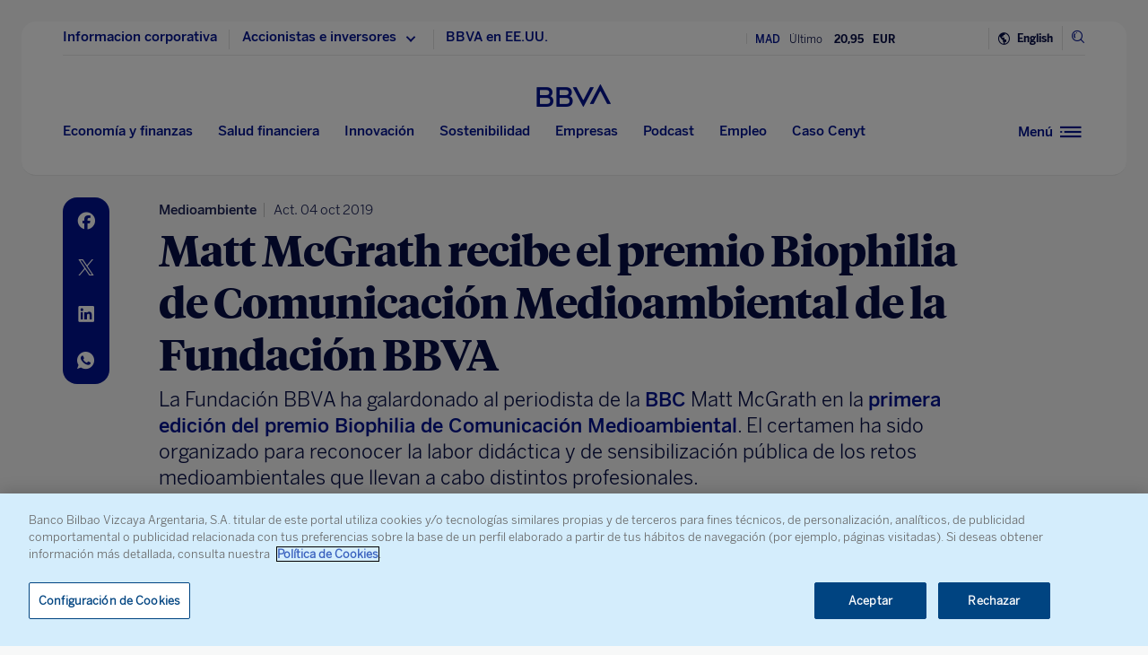

--- FILE ---
content_type: text/html
request_url: https://www.bbva.com/es/matt-mcgrath-recibe-el-premio-biophilia-de-comunicacion-medioambiental-de-la-fundacion-bbva/
body_size: 29498
content:
<!DOCTYPE html>
<html lang="es" prefix="og: http://ogp.me/ns#">

<head>
    <meta charset="UTF-8">
        <title>Matt McGrath recibe el premio Biophilia de Comunicación Medioambiental de la Fundación BBVA</title>
    <link rel="schema.DC" href="http://purl.org/dc/elements/1.1/" />
<link rel="schema.DCTERMS" href="http://purl.org/dc/terms/" />
<meta http-equiv="X-UA-Compatible" content="IE=edge">
<meta content="width=device-width, initial-scale=1" name="viewport">
<meta name="author" content="BBVA">
<meta name="owner" content="BBVA">





    <script type="application/ld+json">
        {
    "@context": "http://schema.org",
    "@type": "NewsArticle",
    "mainEntityOfPage": {
        "@type": "WebPage",
        "@id": "https://www.bbva.com/es/matt-mcgrath-recibe-el-premio-biophilia-de-comunicacion-medioambiental-de-la-fundacion-bbva/"
    },
    "headline": "Matt McGrath recibe el premio Biophilia de Comunicaci\u00f3n Medioambiental de la Fundaci\u00f3n BBVA",
    "image": {
        "@type": "ImageObject",
        "url": "https://www.bbva.com/wp-content/uploads/2019/10/Matt-McGrath-durante-un-reportaje-en-Islandia-BBC-1024x768.jpg",
        "width": "1024",
        "height": "768"
    },
    "author": {
        "@type": "Person",
        "name": [
            "Oleg Lukin"
        ]
    },
    "datePublished": "2019-10-04T01:45:35+01:00",
    "dateModified": "2019-10-04T06:44:23+01:00",
    "publisher": {
        "@type": "Organization",
        "name": "BBVA",
        "logo": {
            "@type": "ImageObject",
            "url": "https://www.bbva.com/wp-content/themes/coronita-bbvacom/assets/images/logos/bbva-logo-900x269.png",
            "width": "900",
            "height": "269"
        }
    },
    "sameAs": [
        "https://www.facebook.com/BBVAGroup/",
        "https://twitter.com/bbva",
        "https://www.linkedin.com/company/bbva",
        "https://www.youtube.com/channel/UCx7HhFsmIlxx9fXnMpnERbQ",
        "https://es.wikipedia.org/wiki/BBVA",
        "https://instagram.com/bbva/",
        "https://www.tiktok.com/@bbva"
    ]
}
    </script>


<!-- Favicon -->
<link rel="shortcut icon" href="https://www.bbva.com/wp-content/themes/coronita-bbvacom/assets/images/comun/favicon.ico">




    <script type="application/ld+json">
        [
            
                {
                    "@context": "https://schema.org",
                    "@type": "BreadcrumbList",
                    "itemListElement": [

                         {
                                "@type": "ListItem",
                                "position": 0,
                                 "name": "Sostenibilidad",
                                    "item": "https://www.bbva.com/es/sostenibilidad/"
                            },
                        
                     {
                                "@type": "ListItem",
                                "position": 1,
                                 "name": "Planeta",
                                    "item": "https://www.bbva.com/es/sostenibilidad/planeta/"
                            },
                        
                     {
                                "@type": "ListItem",
                                "position": 2,
                                 "name": "Biodiversidad"
                    }]
            
                    
                },
        
                
                {
                    "@context": "https://schema.org",
                    "@type": "BreadcrumbList",
                    "itemListElement": [

                         {
                                "@type": "ListItem",
                                "position": 0,
                                 "name": "Ciencia y tecnología",
                                    "item": "https://www.bbva.com/es/ciencia-tecnologia/"
                            },
                        
                     {
                                "@type": "ListItem",
                                "position": 1,
                                 "name": "Ciencias"
                    }]
            
                    
                },
        
                
                {
                    "@context": "https://schema.org",
                    "@type": "BreadcrumbList",
                    "itemListElement": [

                         {
                                "@type": "ListItem",
                                "position": 0,
                                 "name": "Sostenibilidad",
                                    "item": "https://www.bbva.com/es/sostenibilidad/"
                            },
                        
                     {
                                "@type": "ListItem",
                                "position": 1,
                                 "name": "Planeta",
                                    "item": "https://www.bbva.com/es/sostenibilidad/planeta/"
                            },
                        
                     {
                                "@type": "ListItem",
                                "position": 2,
                                 "name": "Medioambiente"
                    }]
            
                    
                    }
        
                        ]
    </script>


            <link rel="stylesheet" href="https://www.bbva.com/wp-content/themes/coronita-bbvacom/assets/css/bootstrap-custom.css?ver=13.3.0">
<link id="styleCss" rel="stylesheet" href="https://www.bbva.com/wp-content/themes/coronita-bbvacom/assets/css/spherica_news.css?ver=13.3.0">

    <link rel="stylesheet" type="text/css" media="print" href="https://www.bbva.com/wp-content/themes/coronita-bbvacom/assets/css/print/print.css" />
    <link rel="stylesheet" type="text/css" media="print" href="https://www.bbva.com/wp-content/themes/coronita-bbvacom/assets/css/print/print-simple.css" />
<!-- CONTENT_START_ADOBE_DATALAYER -->
<script type="text/javascript">
    /*** Obtener nombre de todos los autores ***/
    var namesAuthorAdl = [];
    namesAuthorAdl[0] = 'Oleg Lukin';
    /*** Obtener id de todas las categorias ***/
    var postCategoryCodeAuxAdl = [];
    postCategoryCodeAuxAdl[0] = '54-Medioambiente';postCategoryCodeAuxAdl[1] = '491-Biodiversidad';postCategoryCodeAuxAdl[2] = '37-Ciencias';
    var adobeDataLayer = {

        entorno: "prod",
        idiomaDL: "ES",
        postType: "post",
        templatePage: "",
        tipoPost: "",
        levelOne: "",
        adobeSlug: "",
        levelThree: "",
        postIdAdobe: "687641",
        postTitleidAdobe: "",
        postTitleAdobe: "Matt McGrath recibe el premio Biophilia de Comunicacion Medioambiental de la Fundacion BBVA",
        postTypeAdobe: "simple",
        formato: "noticia simple",
        postPublishDateAdobe: "04-10-2019",
        postModifiedDateAdobe: "04-10-2019",
        postCategoryCodeAdobe: postCategoryCodeAuxAdl.join(","),
        postSignatureAdobe: "",
        postAuthorAdobe: namesAuthorAdl.join(","),
        postCountryAuthorAdobe: "",
        relatedidpostAdobe: "",
        relatedpostTitleidAdobe: "",
        relatedpostpositionAdobe: "",
        scope: "global",
        idDharmaAdobe: "",
        errorPage: "",
        postCountry: "HOLDING",
        proceso: "Ciudadanía"
    };


    if (adobeDataLayer.postType == 'page' && adobeDataLayer.templatePage == 'home') {

        adobeDataLayer.tipoPost = 'home';
        adobeDataLayer.levelOne = 'home';

        /* Obtener pais de la home*/
        var auxUrlPais = window.location.href.replace(/https?:\/\/[^\/]+/i, "");
        var urlrequest = auxUrlPais.split('?')[0];
        var auxUrlPaisArray = urlrequest.split('/');

        switch (auxUrlPaisArray.length) {

            case 4:
                adobeDataLayer.adobeSlug = auxUrlPaisArray[1];
                adobeDataLayer.levelThree = auxUrlPaisArray[2];
                break;
            case 3:
                if (auxUrlPaisArray[2] == "") {

                    adobeDataLayer.adobeSlug = auxUrlPaisArray[1];
                } else {

                    adobeDataLayer.adobeSlug = auxUrlPaisArray[1];
                    adobeDataLayer.levelThree = auxUrlPaisArray[2];
                }
                break;
            case 2:
                adobeDataLayer.adobeSlug = auxUrlPaisArray[1];
                break;
            default:
                adobeDataLayer.adobeSlug = "";
                adobeDataLayer.levelThree = "";
        }
    } else if (adobeDataLayer.templatePage == 'subhome') {

        adobeDataLayer.tipoPost = 'subhome';

        switch (adobeDataLayer.levelOne) {

            case 'autores':
                // Author ID and Title
                                adobeDataLayer.postIdAdobe = "397";
                adobeDataLayer.postTitleidAdobe = "";
                adobeDataLayer.postTitleAdobe = "";
                adobeDataLayer.adobeSlug = "";
                break;
            case 'autores invitados':
                                adobeDataLayer.adobeSlug = "Oleg Lukin";
                break;
            case 'categorias':
                                // Category ID and Title
                adobeDataLayer.postType = "";
                adobeDataLayer.postTypeAdobe = "";
                adobeDataLayer.postCategoryCodeAdobe = "";
                adobeDataLayer.postAuthorAdobe = "";
                adobeDataLayer.postIdAdobe = "";
                adobeDataLayer.postCountry = '';
                adobeDataLayer.postTitleidAdobe = "";
                adobeDataLayer.postTitleAdobe = "";
                adobeDataLayer.adobeSlug = "";
                adobeDataLayer.formato = "";
                break;
            case 'destacados': //especial
                adobeDataLayer.adobeSlug = "matt mcgrath recibe el premio biophilia de comunicacion medioambiental de la fundacion bbva";
                break;
            case 'secciones': //portadillas de seccion
                adobeDataLayer.adobeSlug = "matt mcgrath recibe el premio biophilia de comunicacion medioambiental de la fundacion bbva";
                break;
            case 'calculadoras': //calculadoras
                adobeDataLayer.adobeSlug = "matt mcgrath recibe el premio biophilia de comunicacion medioambiental de la fundacion bbva";
                break;
            default:
                adobeDataLayer.adobeSlug = "";
        }
    } else if (adobeDataLayer.templatePage == 'subhome1') {
        adobeDataLayer.tipoPost = 'informacion';
        adobeDataLayer.adobeSlug = "";
    } else if (adobeDataLayer.templatePage == '404') {
        adobeDataLayer.tipoPost = 'page';
        adobeDataLayer.postTitleAdobe = '';
        adobeDataLayer.postAuthorAdobe = '';
        adobeDataLayer.postCategoryCodeAdobe = '';
        adobeDataLayer.postIdAdobe = '';
        adobeDataLayer.postCountry = '';
        adobeDataLayer.postPublishDateAdobe = '';
        adobeDataLayer.postModifiedDateAdobe = '';
        adobeDataLayer.postTypeAdobe = '';
        adobeDataLayer.idiomaDL = (lang == 'ES') ? 'ES' : 'EN';
        adobeDataLayer.levelOne = 'pagina no encontrada';
        adobeDataLayer.adobeSlug = "404";
        adobeDataLayer.errorPage = "404";
        adobeDataLayer.scope = 'global';
    } else if (adobeDataLayer.templatePage == 'searchPage') {
        adobeDataLayer.tipoPost = 'page';
        adobeDataLayer.postTitleAdobe = '';
        adobeDataLayer.postAuthorAdobe = '';
        adobeDataLayer.postCategoryCodeAdobe = '';
        adobeDataLayer.postIdAdobe = '';
        adobeDataLayer.postCountry = '';
        adobeDataLayer.postPublishDateAdobe = '';
        adobeDataLayer.postModifiedDateAdobe = '';
        adobeDataLayer.postTypeAdobe = '';
        adobeDataLayer.idiomaDL = (lang == 'ES') ? 'ES' : 'EN';
        adobeDataLayer.levelOne = 'buscador';
        adobeDataLayer.adobeSlug = "";
        adobeDataLayer.errorPage = "";
        adobeDataLayer.scope = 'global';
    } else if (adobeDataLayer.templatePage == 'static-page') {
        adobeDataLayer.tipoPost = 'informacion';
        adobeDataLayer.levelOne = 'estaticos';
        adobeDataLayer.postCountry = "";
        adobeDataLayer.scope = "";
    } else if (adobeDataLayer.postType == 'page' && adobeDataLayer.templatePage == '') {
        adobeDataLayer.tipoPost = 'informacion';
        adobeDataLayer.adobeSlug = "";
    } else {
        adobeDataLayer.tipoPost = 'noticia';
        adobeDataLayer.levelOne = 'noticia';
        adobeDataLayer.adobeSlug = "";
    }
</script>
<!-- CONTENT_END_ADOBE_DATALAYER -->    <script src="https://www.google.com/recaptcha/enterprise.js?render=6LfOlw8sAAAAAH-t-BLYx_T0kwWuD0h4WeTX6EaK" async></script>
    <script type="text/javascript">
        window.rsConf = {
            general: {
                usePost: true
            },
            settings: {
                hlicon: 'iconoff'
            }
        };
    </script>
        <meta name='robots' content='max-image-preview:large' />
<link rel="alternate" hreflang="es" href="https://www.bbva.com/es/matt-mcgrath-recibe-el-premio-biophilia-de-comunicacion-medioambiental-de-la-fundacion-bbva/" />
<link rel="alternate" hreflang="x-default" href="https://www.bbva.com/es/matt-mcgrath-recibe-el-premio-biophilia-de-comunicacion-medioambiental-de-la-fundacion-bbva/" />

	<meta name="description" content="La Fundación BBVA ha galardonado al periodista de la BBC Matt McGrath en la primera edición del premio Biophilia de Comunicación Medioambiental. El certamen ha sido organizado para reconocer la labor didáctica y de sensibilización pública de los retos medioambientales que llevan a cabo distintos profesionales." />
	<meta name="robots" content="index, follow, max-snippet:-1, max-image-preview:large, max-video-preview:-1, noarchive" />
	<link rel="canonical" href="https://www.bbva.com/es/matt-mcgrath-recibe-el-premio-biophilia-de-comunicacion-medioambiental-de-la-fundacion-bbva/" />
	<meta property="og:locale" content="es_ES" />
	<meta property="og:type" content="article" />
	<meta property="og:title" content="Matt McGrath recibe el premio Biophilia de Comunicación Medioambiental de la Fundación BBVA" />
	<meta property="og:description" content="La Fundación BBVA ha galardonado al periodista de la BBC Matt McGrath en la primera edición del premio Biophilia de Comunicación Medioambiental. El certamen ha sido organizado para reconocer la labor didáctica y de sensibilización pública de los retos medioambientales que llevan a cabo distintos profesionales." />
	<meta property="og:url" content="https://www.bbva.com/es/matt-mcgrath-recibe-el-premio-biophilia-de-comunicacion-medioambiental-de-la-fundacion-bbva/" />
	<meta property="og:site_name" content="BBVA NOTICIAS" />
	<meta property="article:publisher" content="https://www.facebook.com/GrupoBBVA" />
	<meta property="article:published_time" content="2019-10-04T00:45:35+00:00" />
	<meta property="article:modified_time" content="2019-10-04T05:44:23+00:00" />
	<meta property="og:image" content="https://www.bbva.com/wp-content/uploads/2019/10/Matt-McGrath-durante-un-reportaje-en-Islandia-BBC-1920x1440.jpg" />
	<meta property="og:image:width" content="1920" />
	<meta property="og:image:height" content="1440" />
	<meta name="twitter:card" content="summary_large_image" />
	<meta name="twitter:title" content="Matt McGrath recibe el premio Biophilia de Comunicación Medioambiental de la Fundación BBVA" />
	<meta name="twitter:description" content="La Fundación BBVA ha galardonado al periodista de la BBC Matt McGrath en la primera edición del premio Biophilia de Comunicación Medioambiental. El certamen ha sido organizado para reconocer la labor didáctica y de sensibilización pública de los retos medioambientales que llevan a cabo distintos profesionales." />
	<meta name="twitter:creator" content="@bbva" />
	<meta name="twitter:site" content="@bbva" />
	<script type="application/ld+json" class="yoast-schema-graph">{"@context":"https://schema.org","@graph":[{"@type":"WebSite","@id":"https://www.bbva.com/en/#website","url":"https://www.bbva.com/en/","name":"BBVA NOTICIAS","description":"BBVA | Web Oficial, el Banco Digital del siglo XXI, Banco Bilbao Vizcaya Argentaria","potentialAction":[{"@type":"SearchAction","target":"https://search.bbva.com/bbva?searchbbvaes={search_term_string}","query-input":"required name=search_term_string"}],"inLanguage":"es"},{"@type":"ImageObject","@id":"https://www.bbva.com/es/matt-mcgrath-recibe-el-premio-biophilia-de-comunicacion-medioambiental-de-la-fundacion-bbva/#primaryimage","inLanguage":"es","url":"https://www.bbva.com/wp-content/uploads/2019/10/Matt-McGrath-durante-un-reportaje-en-Islandia-BBC.jpg","width":3264,"height":2448},{"@type":"WebPage","@id":"https://www.bbva.com/es/matt-mcgrath-recibe-el-premio-biophilia-de-comunicacion-medioambiental-de-la-fundacion-bbva/#webpage","url":"https://www.bbva.com/es/matt-mcgrath-recibe-el-premio-biophilia-de-comunicacion-medioambiental-de-la-fundacion-bbva/","name":"Matt McGrath recibe el premio Biophilia de Comunicaci\u00f3n Medioambiental de la Fundaci\u00f3n BBVA","isPartOf":{"@id":"https://www.bbva.com/en/#website"},"primaryImageOfPage":{"@id":"https://www.bbva.com/es/matt-mcgrath-recibe-el-premio-biophilia-de-comunicacion-medioambiental-de-la-fundacion-bbva/#primaryimage"},"datePublished":"2019-10-04T00:45:35+00:00","dateModified":"2019-10-04T05:44:23+00:00","description":"La Fundaci\u00f3n BBVA ha galardonado al periodista de la BBC Matt McGrath en la primera edici\u00f3n del premio Biophilia de Comunicaci\u00f3n Medioambiental. El certamen ha sido organizado para reconocer la labor did\u00e1ctica y de sensibilizaci\u00f3n p\u00fablica de los retos medioambientales que llevan a cabo distintos profesionales.","inLanguage":"es","potentialAction":[{"@type":"ReadAction","target":["https://www.bbva.com/es/matt-mcgrath-recibe-el-premio-biophilia-de-comunicacion-medioambiental-de-la-fundacion-bbva/"]}]}]}</script>


<link rel='dns-prefetch' href='//www.bbva.com' />
<style id='classic-theme-styles-inline-css' type='text/css'>
/*! This file is auto-generated */
.wp-block-button__link{color:#fff;background-color:#32373c;border-radius:9999px;box-shadow:none;text-decoration:none;padding:calc(.667em + 2px) calc(1.333em + 2px);font-size:1.125em}.wp-block-file__button{background:#32373c;color:#fff;text-decoration:none}
</style>
<style id='global-styles-inline-css' type='text/css'>
body{--wp--preset--color--black: #000000;--wp--preset--color--cyan-bluish-gray: #abb8c3;--wp--preset--color--white: #ffffff;--wp--preset--color--pale-pink: #f78da7;--wp--preset--color--vivid-red: #cf2e2e;--wp--preset--color--luminous-vivid-orange: #ff6900;--wp--preset--color--luminous-vivid-amber: #fcb900;--wp--preset--color--light-green-cyan: #7bdcb5;--wp--preset--color--vivid-green-cyan: #00d084;--wp--preset--color--pale-cyan-blue: #8ed1fc;--wp--preset--color--vivid-cyan-blue: #0693e3;--wp--preset--color--vivid-purple: #9b51e0;--wp--preset--gradient--vivid-cyan-blue-to-vivid-purple: linear-gradient(135deg,rgba(6,147,227,1) 0%,rgb(155,81,224) 100%);--wp--preset--gradient--light-green-cyan-to-vivid-green-cyan: linear-gradient(135deg,rgb(122,220,180) 0%,rgb(0,208,130) 100%);--wp--preset--gradient--luminous-vivid-amber-to-luminous-vivid-orange: linear-gradient(135deg,rgba(252,185,0,1) 0%,rgba(255,105,0,1) 100%);--wp--preset--gradient--luminous-vivid-orange-to-vivid-red: linear-gradient(135deg,rgba(255,105,0,1) 0%,rgb(207,46,46) 100%);--wp--preset--gradient--very-light-gray-to-cyan-bluish-gray: linear-gradient(135deg,rgb(238,238,238) 0%,rgb(169,184,195) 100%);--wp--preset--gradient--cool-to-warm-spectrum: linear-gradient(135deg,rgb(74,234,220) 0%,rgb(151,120,209) 20%,rgb(207,42,186) 40%,rgb(238,44,130) 60%,rgb(251,105,98) 80%,rgb(254,248,76) 100%);--wp--preset--gradient--blush-light-purple: linear-gradient(135deg,rgb(255,206,236) 0%,rgb(152,150,240) 100%);--wp--preset--gradient--blush-bordeaux: linear-gradient(135deg,rgb(254,205,165) 0%,rgb(254,45,45) 50%,rgb(107,0,62) 100%);--wp--preset--gradient--luminous-dusk: linear-gradient(135deg,rgb(255,203,112) 0%,rgb(199,81,192) 50%,rgb(65,88,208) 100%);--wp--preset--gradient--pale-ocean: linear-gradient(135deg,rgb(255,245,203) 0%,rgb(182,227,212) 50%,rgb(51,167,181) 100%);--wp--preset--gradient--electric-grass: linear-gradient(135deg,rgb(202,248,128) 0%,rgb(113,206,126) 100%);--wp--preset--gradient--midnight: linear-gradient(135deg,rgb(2,3,129) 0%,rgb(40,116,252) 100%);--wp--preset--font-size--small: 13px;--wp--preset--font-size--medium: 20px;--wp--preset--font-size--large: 36px;--wp--preset--font-size--x-large: 42px;--wp--preset--spacing--20: 0.44rem;--wp--preset--spacing--30: 0.67rem;--wp--preset--spacing--40: 1rem;--wp--preset--spacing--50: 1.5rem;--wp--preset--spacing--60: 2.25rem;--wp--preset--spacing--70: 3.38rem;--wp--preset--spacing--80: 5.06rem;--wp--preset--shadow--natural: 6px 6px 9px rgba(0, 0, 0, 0.2);--wp--preset--shadow--deep: 12px 12px 50px rgba(0, 0, 0, 0.4);--wp--preset--shadow--sharp: 6px 6px 0px rgba(0, 0, 0, 0.2);--wp--preset--shadow--outlined: 6px 6px 0px -3px rgba(255, 255, 255, 1), 6px 6px rgba(0, 0, 0, 1);--wp--preset--shadow--crisp: 6px 6px 0px rgba(0, 0, 0, 1);}:where(.is-layout-flex){gap: 0.5em;}:where(.is-layout-grid){gap: 0.5em;}body .is-layout-flow > .alignleft{float: left;margin-inline-start: 0;margin-inline-end: 2em;}body .is-layout-flow > .alignright{float: right;margin-inline-start: 2em;margin-inline-end: 0;}body .is-layout-flow > .aligncenter{margin-left: auto !important;margin-right: auto !important;}body .is-layout-constrained > .alignleft{float: left;margin-inline-start: 0;margin-inline-end: 2em;}body .is-layout-constrained > .alignright{float: right;margin-inline-start: 2em;margin-inline-end: 0;}body .is-layout-constrained > .aligncenter{margin-left: auto !important;margin-right: auto !important;}body .is-layout-constrained > :where(:not(.alignleft):not(.alignright):not(.alignfull)){max-width: var(--wp--style--global--content-size);margin-left: auto !important;margin-right: auto !important;}body .is-layout-constrained > .alignwide{max-width: var(--wp--style--global--wide-size);}body .is-layout-flex{display: flex;}body .is-layout-flex{flex-wrap: wrap;align-items: center;}body .is-layout-flex > *{margin: 0;}body .is-layout-grid{display: grid;}body .is-layout-grid > *{margin: 0;}:where(.wp-block-columns.is-layout-flex){gap: 2em;}:where(.wp-block-columns.is-layout-grid){gap: 2em;}:where(.wp-block-post-template.is-layout-flex){gap: 1.25em;}:where(.wp-block-post-template.is-layout-grid){gap: 1.25em;}.has-black-color{color: var(--wp--preset--color--black) !important;}.has-cyan-bluish-gray-color{color: var(--wp--preset--color--cyan-bluish-gray) !important;}.has-white-color{color: var(--wp--preset--color--white) !important;}.has-pale-pink-color{color: var(--wp--preset--color--pale-pink) !important;}.has-vivid-red-color{color: var(--wp--preset--color--vivid-red) !important;}.has-luminous-vivid-orange-color{color: var(--wp--preset--color--luminous-vivid-orange) !important;}.has-luminous-vivid-amber-color{color: var(--wp--preset--color--luminous-vivid-amber) !important;}.has-light-green-cyan-color{color: var(--wp--preset--color--light-green-cyan) !important;}.has-vivid-green-cyan-color{color: var(--wp--preset--color--vivid-green-cyan) !important;}.has-pale-cyan-blue-color{color: var(--wp--preset--color--pale-cyan-blue) !important;}.has-vivid-cyan-blue-color{color: var(--wp--preset--color--vivid-cyan-blue) !important;}.has-vivid-purple-color{color: var(--wp--preset--color--vivid-purple) !important;}.has-black-background-color{background-color: var(--wp--preset--color--black) !important;}.has-cyan-bluish-gray-background-color{background-color: var(--wp--preset--color--cyan-bluish-gray) !important;}.has-white-background-color{background-color: var(--wp--preset--color--white) !important;}.has-pale-pink-background-color{background-color: var(--wp--preset--color--pale-pink) !important;}.has-vivid-red-background-color{background-color: var(--wp--preset--color--vivid-red) !important;}.has-luminous-vivid-orange-background-color{background-color: var(--wp--preset--color--luminous-vivid-orange) !important;}.has-luminous-vivid-amber-background-color{background-color: var(--wp--preset--color--luminous-vivid-amber) !important;}.has-light-green-cyan-background-color{background-color: var(--wp--preset--color--light-green-cyan) !important;}.has-vivid-green-cyan-background-color{background-color: var(--wp--preset--color--vivid-green-cyan) !important;}.has-pale-cyan-blue-background-color{background-color: var(--wp--preset--color--pale-cyan-blue) !important;}.has-vivid-cyan-blue-background-color{background-color: var(--wp--preset--color--vivid-cyan-blue) !important;}.has-vivid-purple-background-color{background-color: var(--wp--preset--color--vivid-purple) !important;}.has-black-border-color{border-color: var(--wp--preset--color--black) !important;}.has-cyan-bluish-gray-border-color{border-color: var(--wp--preset--color--cyan-bluish-gray) !important;}.has-white-border-color{border-color: var(--wp--preset--color--white) !important;}.has-pale-pink-border-color{border-color: var(--wp--preset--color--pale-pink) !important;}.has-vivid-red-border-color{border-color: var(--wp--preset--color--vivid-red) !important;}.has-luminous-vivid-orange-border-color{border-color: var(--wp--preset--color--luminous-vivid-orange) !important;}.has-luminous-vivid-amber-border-color{border-color: var(--wp--preset--color--luminous-vivid-amber) !important;}.has-light-green-cyan-border-color{border-color: var(--wp--preset--color--light-green-cyan) !important;}.has-vivid-green-cyan-border-color{border-color: var(--wp--preset--color--vivid-green-cyan) !important;}.has-pale-cyan-blue-border-color{border-color: var(--wp--preset--color--pale-cyan-blue) !important;}.has-vivid-cyan-blue-border-color{border-color: var(--wp--preset--color--vivid-cyan-blue) !important;}.has-vivid-purple-border-color{border-color: var(--wp--preset--color--vivid-purple) !important;}.has-vivid-cyan-blue-to-vivid-purple-gradient-background{background: var(--wp--preset--gradient--vivid-cyan-blue-to-vivid-purple) !important;}.has-light-green-cyan-to-vivid-green-cyan-gradient-background{background: var(--wp--preset--gradient--light-green-cyan-to-vivid-green-cyan) !important;}.has-luminous-vivid-amber-to-luminous-vivid-orange-gradient-background{background: var(--wp--preset--gradient--luminous-vivid-amber-to-luminous-vivid-orange) !important;}.has-luminous-vivid-orange-to-vivid-red-gradient-background{background: var(--wp--preset--gradient--luminous-vivid-orange-to-vivid-red) !important;}.has-very-light-gray-to-cyan-bluish-gray-gradient-background{background: var(--wp--preset--gradient--very-light-gray-to-cyan-bluish-gray) !important;}.has-cool-to-warm-spectrum-gradient-background{background: var(--wp--preset--gradient--cool-to-warm-spectrum) !important;}.has-blush-light-purple-gradient-background{background: var(--wp--preset--gradient--blush-light-purple) !important;}.has-blush-bordeaux-gradient-background{background: var(--wp--preset--gradient--blush-bordeaux) !important;}.has-luminous-dusk-gradient-background{background: var(--wp--preset--gradient--luminous-dusk) !important;}.has-pale-ocean-gradient-background{background: var(--wp--preset--gradient--pale-ocean) !important;}.has-electric-grass-gradient-background{background: var(--wp--preset--gradient--electric-grass) !important;}.has-midnight-gradient-background{background: var(--wp--preset--gradient--midnight) !important;}.has-small-font-size{font-size: var(--wp--preset--font-size--small) !important;}.has-medium-font-size{font-size: var(--wp--preset--font-size--medium) !important;}.has-large-font-size{font-size: var(--wp--preset--font-size--large) !important;}.has-x-large-font-size{font-size: var(--wp--preset--font-size--x-large) !important;}
.wp-block-navigation a:where(:not(.wp-element-button)){color: inherit;}
:where(.wp-block-post-template.is-layout-flex){gap: 1.25em;}:where(.wp-block-post-template.is-layout-grid){gap: 1.25em;}
:where(.wp-block-columns.is-layout-flex){gap: 2em;}:where(.wp-block-columns.is-layout-grid){gap: 2em;}
.wp-block-pullquote{font-size: 1.5em;line-height: 1.6;}
</style>
<link rel='stylesheet' id='wpml-blocks-css' href='https://www.bbva.com/wp-content/plugins/sitepress-multilingual-cms/dist/css/blocks/styles.css?ver=4.6.9' type='text/css' media='all' />
<style id='has-inline-styles-inline-css' type='text/css'>
.has-social-placeholder {display: none;height: 0;width: 0;overflow: hidden;}.has-inline-text { background-color: #ffefb1; color: #000000; }.has-inline-text:hover { background-color: #fcd63c; color: #000000; }
</style>
<script type="text/javascript" src="https://www.bbva.com/wp-content/themes/coronita-bbvacom/assets/js/jquery.min.js?ver=3.3.1" id="jquery-js"></script>
<script type="text/javascript" id="options_values-js-extra">
/* <![CDATA[ */
var cb_options = {"language":"es","site_url":"https:\/\/www.bbva.com","env":"prod","ajuste_id_en":"281312","storage_path":"https:\/\/www.bbva.com\/wp-content\/storage\/","storage_info":"https:\/\/www.bbva.com\/wp-content\/storage\/news\/{id}.json","storage_related_box":"https:\/\/www.bbva.com\/wp-content\/storage\/related-box\/{id}.html","menu_html":"https:\/\/www.bbva.com\/wp-content\/storage\/menu\/","timestamp_json":"https:\/\/www.bbva.com\/wp-content\/storage\/menu\/timestamp.json","code_webs_publicas":"j6yx1hfp","api_dharma_read_seconds":"20","api_dharma_tracking_base":"https:\/\/1to1.bbva.com\/1to1\/api\/v1","config_legal":"https:\/\/www.bbva.com\/wp-content\/storage\/config\/legal_version.json","close_wait_seconds":"5","messages":{"newsletter_already_registered":"Ya estabas suscrito a nuestra newsletter"},"pixel_campaign":{"type":"","value":""},"hub_names":["sustainability","financialhealth","togetherness","innovation","economyfinance","employment","enterprises","opa_sabadell","cat_opa_sabadell"],"post_type":"post","bbva_stock":"19.205","sabadell_stock":"3.278","current_section_url":"https:\/\/www.bbva.com\/es\/vida-y-cultura\/"};
/* ]]> */
</script>
<script type="text/javascript" src="https://www.bbva.com/wp-content/themes/coronita-bbvacom/assets/js/values.min.js?ver=13.3.0" id="options_values-js"></script>
<script type="text/javascript" src="https://www.bbva.com/wp-content/themes/coronita-bbvacom/assets/js/modules/000-utils.min.js?ver=13.3.0" id="utils_js-js"></script>
<script type="text/javascript" src="https://www.bbva.com/wp-content/themes/coronita-bbvacom/assets/js/modules/script-onetrust.min.js?ver=13.3.0" id="script-onetrust-js"></script>
<script type="text/javascript" src="https://www.bbva.com/wp-content/themes/coronita-bbvacom/assets/js/os-block-control-cookie.min.js?ver=13.3.0" id="os-block-control-cookie-js"></script>
<script type="text/javascript" src="https://www.bbva.com/wp-content/themes/coronita-bbvacom/assets/js/modules/redirections-home-pais.min.js?ver=13.3.0" id="redirections-home-pais-js"></script>
<script type="text/javascript" src="https://www.bbva.com/wp-content/themes/coronita-bbvacom/assets/js/modules/tickers-ajax.min.js?ver=13.3.0" id="tickers-ajax-js-js"></script>
<script type="text/javascript" src="https://www.bbva.com/wp-content/themes/coronita-bbvacom/assets/js/modules/legal-version.min.js?ver=13.3.0" id="legal-version-js"></script>
<script type="text/javascript" src="https://www.bbva.com/wp-content/themes/coronita-bbvacom/assets/js/bbva_com.min.js?ver=13.3.0" id="bbva_com-js"></script>
<script type="text/javascript" src="https://www.bbva.com/wp-content/themes/coronita-bbvacom/assets/js/modules/menu_version.min.js?ver=13.3.0" id="menu_version-js"></script>
<script type="text/javascript" src="https://www.bbva.com/wp-content/themes/coronita-bbvacom/assets/js/funciones-dataLayer.min.js?ver=13.3.0" id="funciones-dataLayer-js"></script>
<script type="text/javascript" src="https://www.bbva.com/wp-content/themes/coronita-bbvacom/assets/js/dataLayer-podcast.min.js?ver=13.3.0" id="dataLayer-podcast-js"></script>
<script type="text/javascript" src="https://www.bbva.com/wp-content/themes/coronita-bbvacom/assets/js/datalayer-transaccionales.min.js?ver=13.3.0" id="datalayer-transaccionales-js"></script>
<script type="text/javascript" src="https://www.bbva.com/wp-content/themes/coronita-bbvacom/assets/js/funciones-intersection-observer.min.js?ver=13.3.0" id="funciones-intersection-observer-js"></script>
<script></script><link rel="https://api.w.org/" href="https://www.bbva.com/es/wp-json/" /><link rel="alternate" type="application/json" href="https://www.bbva.com/es/wp-json/wp/v2/posts/687641" /><style type="text/css">.has-text,div.has-tooltip,div.has-tooltip:hover:after {display: none !important;} </style>
                    <script>
                        jQuery(document).ready(function($) {
                            var adminBar = $("#wpadminbar");
                            var t = null;

                            adminBar.mouseenter(function() {
                                if(t) {
                                    clearTimeout(t);
                                    t = null;
                                }

                                adminBar.addClass("visible");
                            });

                            adminBar.mouseleave(function() {
                                if(t) {
                                    clearTimeout(t);
                                    t = null;
                                }

                                t = setTimeout(function() {
                                    adminBar.removeClass("visible");
                                }, 1000);

                            });
                        });
                    </script>
                    <style>
                    #wpadminbar {
                        overflow: hidden !important;
                        width: 37px !important;
                        min-width: initial !important;
                    }
                    #wpadminbar.visible {
                        overflow: visible !important;
                        width: 100% !important;
                        min-width: inherit !important;
                    }
                    @media screen and (max-width: 782px) {
                        #wpadminbar {
                            width: 55px !important;
                        }
                    }
                    #wp-admin-bar-wp-logo .ab-sub-wrapper {
                        display: none !important;
                    }
                   </style><noscript><style> .wpb_animate_when_almost_visible { opacity: 1; }</style></noscript>    </head>

<body class="post-template-default single single-post postid-687641 single-format-standard scroll wpb-js-composer js-comp-ver-7.5 vc_responsive has-body">
            <div id="webpage" >

        <!-- PANEL buscador -->
        <div id="panelBuscadorContent" class="panelBuscador-main rs_skip">
            <div id="panelBuscadorPrincipal" class="container">
                <div class="panelBuscador_header">
                    <div class="row panelBuscador_cerrar">
                        <p id="ocultarPanelBuscador" value="ocultar" class="closePanelBuscador punteroMano"><i class="icon-nav_close"></i><span class="textoIconoOcultar">Cerrar panel</span></p>
                    </div>
                    <div class="panelBuscador_logo row">
                        <p class="panelBuscador_logo_titular"><i class="icon-logo_BBVA"></i><span class="textoIconoOcultar">BBVA.com</span></p>
                    </div>
                </div>
                <form id="search-formulario" role="search" method="get" action="" target="_blank" class="navbar-form" autocomplete="off">
                    <div class="panelBuscador_form ui-widget col-md-6 offset-md-3 col-md-6 offset-md-3 col-sm-8 offset-sm-2 col-10 offset-1">
                        <input name="tags" id="tags" class="form_buscador_input" name="">
                        <label for="tags" class="form_buscador_label">¿Qué estás buscando?</label>
                        <p class="form_buscador_enter"><i class="icon-nav_arrowRight"></i><span class="textoIconoOcultar">Pulsar Enter</span></p>
                        <div class="form_buscador_rtdos">
                            <p class="rtdosBusq_titulo">Búsqueda Predictiva</p>
                            <ul class="rtdosBusq_listaMostrados">
                            </ul>
                        </div>
                    </div>
                </form>
            </div>
        </div>
        <!-- PANEL navegacion -->
        <div id="panelNavegacionContent" class="panelNavegacion-main alturaPanelCentral rs_skip" data-menu-version="20251119090355">
            
<div class="panelNavegacion-wrapper ">
    <div id="panelNavCerrar">
        <div class="container">
            <div class="panelNavegacionCerrar">
                <p id="ocultarPanelNavegacion1" value="ocultar" class="close_panelNavegacion punteroMano"><i class="icon-nav_close"></i><span class="textoIconoOcultar">Cerrar panel</span></p>
                <p id="ocultarPanelNavegacion2" value="ocultar" class="close_panelNavegacion punteroMano"><i class="icon-nav_close"></i><span class="textoIconoOcultar">Cerrar panel</span></p>
                <p id="ocultarPanelNavegacionPpal" value="ocultar" class="close_panelNavegacionMovil punteroMano"><i class="icon-nav_close"></i><span class="textoIconoOcultar">Cerrar panel</span></p>
            </div>
        </div>
    </div>
    <div id="panelNavPpal">
        <div class="container">
            <div class="col-md-9 col-8">
                <div class="col-md-10 offset-md-1 col-12">
                    <div class=" panelNav_Logo row ">
                        <p class=" panelNavLogo_titular"><i class="icon-logo_BBVA"></i><span class="textoIconoOcultar">BBVA.com</span></p>
                    </div>
                    <div id="contenedorListadoNavegacion" class="contenedorListadoNavegacionSup">
                        <div id="listadoNavegacionPrincipal" class="center-block listadoNavegacionPrincipal ocultarListadoNavegacion col-md-12 offset-md-1 col-12">
                            <ul id="menu-menu-hamburguesa-primario" class="lista_menuNavPpal"><li id="menu-item-972801" class="menu-item menu-item-type-post_type menu-item-object-page menu-item-has-children menu-item-972801"><a href="https://www.bbva.com/es/innovacion/">Innovación <i class="icon-nav_unfold" aria-hidden="true" ></i></a>
<ul class="sub-menu">
	<li id="menu-item-977090" class="menu-item menu-item-type-custom menu-item-object-custom menu-item-977090"><a href="https://www.bbva.com/es/innovacion/transformacion/">Transformación</a></li>
	<li id="menu-item-977091" class="menu-item menu-item-type-custom menu-item-object-custom menu-item-977091"><a href="https://www.bbva.com/es/innovacion/emprendimiento/">Emprendimiento</a></li>
	<li id="menu-item-977092" class="menu-item menu-item-type-custom menu-item-object-custom menu-item-977092"><a href="https://www.bbva.com/es/innovacion/tecnologia/">Tecnología</a></li>
	<li id="menu-item-977093" class="menu-item menu-item-type-custom menu-item-object-custom menu-item-977093"><a href="https://www.bbva.com/es/innovacion/data/">Data</a></li>
	<li id="menu-item-977094" class="menu-item menu-item-type-custom menu-item-object-custom menu-item-977094"><a href="https://www.bbva.com/es/innovacion/blockchain/">Blockchain</a></li>
	<li id="menu-item-977095" class="menu-item menu-item-type-custom menu-item-object-custom menu-item-977095"><a href="https://www.bbva.com/es/innovacion/ciberseguridad/">Ciberseguridad</a></li>
</ul>
</li>
<li id="menu-item-1024958" class="menu-item menu-item-type-post_type menu-item-object-page menu-item-has-children menu-item-1024958"><a href="https://www.bbva.com/es/economia-y-finanzas/">Economía y finanzas <i class="icon-nav_unfold" aria-hidden="true" ></i></a>
<ul class="sub-menu">
	<li id="menu-item-1024959" class="menu-item menu-item-type-post_type menu-item-object-page menu-item-1024959"><a href="https://www.bbva.com/es/economia-y-finanzas/economia/">Economía</a></li>
	<li id="menu-item-1024957" class="menu-item menu-item-type-post_type menu-item-object-page menu-item-1024957"><a href="https://www.bbva.com/es/economia-y-finanzas/finanzas/">Finanzas</a></li>
	<li id="menu-item-1024956" class="menu-item menu-item-type-post_type menu-item-object-page menu-item-1024956"><a href="https://www.bbva.com/es/economia-y-finanzas/informacion-corporativa/">Información corporativa</a></li>
	<li id="menu-item-1024955" class="menu-item menu-item-type-post_type menu-item-object-page menu-item-1024955"><a href="https://www.bbva.com/es/economia-y-finanzas/resultados/">Resultados</a></li>
</ul>
</li>
<li id="menu-item-829932" class="menu-item menu-item-type-post_type menu-item-object-page menu-item-has-children menu-item-829932"><a href="https://www.bbva.com/es/sostenibilidad/">Sostenibilidad <i class="icon-nav_unfold" aria-hidden="true" ></i></a>
<ul class="sub-menu">
	<li id="menu-item-839192" class="menu-item menu-item-type-post_type menu-item-object-page menu-item-839192"><a href="https://www.bbva.com/es/sostenibilidad/estrategia/">Estrategia</a></li>
	<li id="menu-item-839193" class="menu-item menu-item-type-post_type menu-item-object-page menu-item-839193"><a href="https://www.bbva.com/es/sostenibilidad/energia/">Energía</a></li>
	<li id="menu-item-839194" class="menu-item menu-item-type-post_type menu-item-object-page menu-item-839194"><a href="https://www.bbva.com/es/sostenibilidad/movilidad/">Movilidad</a></li>
	<li id="menu-item-839195" class="menu-item menu-item-type-post_type menu-item-object-page menu-item-839195"><a href="https://www.bbva.com/es/sostenibilidad/planeta/">Planeta</a></li>
	<li id="menu-item-839196" class="menu-item menu-item-type-post_type menu-item-object-page menu-item-839196"><a href="https://www.bbva.com/es/sostenibilidad/social/">Social</a></li>
	<li id="menu-item-839199" class="menu-item menu-item-type-post_type menu-item-object-page menu-item-839199"><a href="https://www.bbva.com/es/sostenibilidad/alimentacion/">Alimentación</a></li>
	<li id="menu-item-839197" class="menu-item menu-item-type-post_type menu-item-object-page menu-item-839197"><a href="https://www.bbva.com/es/sostenibilidad/economia-circular/">Economía circular</a></li>
	<li id="menu-item-839198" class="menu-item menu-item-type-post_type menu-item-object-page menu-item-839198"><a href="https://www.bbva.com/es/sostenibilidad/infraestructuras/">Infraestructuras</a></li>
</ul>
</li>
<li id="menu-item-893352" class="menu-item menu-item-type-post_type menu-item-object-page menu-item-has-children menu-item-893352"><a href="https://www.bbva.com/es/salud-financiera/">Salud financiera <i class="icon-nav_unfold" aria-hidden="true" ></i></a>
<ul class="sub-menu">
	<li id="menu-item-893356" class="menu-item menu-item-type-post_type menu-item-object-page menu-item-893356"><a href="https://www.bbva.com/es/salud-financiera/gastos/">Control de gastos</a></li>
	<li id="menu-item-893355" class="menu-item menu-item-type-post_type menu-item-object-page menu-item-893355"><a href="https://www.bbva.com/es/salud-financiera/deuda/">Manejar la deuda</a></li>
	<li id="menu-item-893354" class="menu-item menu-item-type-post_type menu-item-object-page menu-item-893354"><a href="https://www.bbva.com/es/salud-financiera/ahorro/">Ahorrar mejor</a></li>
	<li id="menu-item-893353" class="menu-item menu-item-type-post_type menu-item-object-page menu-item-893353"><a href="https://www.bbva.com/es/salud-financiera/planificacion/">Planificar para el futuro</a></li>
</ul>
</li>
<li id="menu-item-1066614" class="menu-item menu-item-type-custom menu-item-object-custom menu-item-has-children menu-item-1066614"><a href="http://www.bbva.com/es/empleo">Empleo <i class="icon-nav_unfold" aria-hidden="true" ></i></a>
<ul class="sub-menu">
	<li id="menu-item-1066590" class="menu-item menu-item-type-custom menu-item-object-custom menu-item-1066590"><a href="https://www.bbva.com/es/empleo/life-at-bbva/">Life at BBVA</a></li>
	<li id="menu-item-1066591" class="menu-item menu-item-type-custom menu-item-object-custom menu-item-1066591"><a href="https://www.bbva.com/es/empleo/tech-data/">Tech &#038; Data</a></li>
	<li id="menu-item-1066592" class="menu-item menu-item-type-custom menu-item-object-custom menu-item-1066592"><a href="https://www.bbva.com/es/empleo/cib/">CIB</a></li>
	<li id="menu-item-1066593" class="menu-item menu-item-type-custom menu-item-object-custom menu-item-1066593"><a href="https://www.bbva.com/es/empleo/red-comercial/">Red Comercial</a></li>
	<li id="menu-item-1066594" class="menu-item menu-item-type-custom menu-item-object-custom menu-item-1066594"><a href="https://www.bbva.com/es/empleo/otras-areas/">Otras areas</a></li>
</ul>
</li>
<li id="menu-item-969684" class="menu-item menu-item-type-custom menu-item-object-custom menu-item-969684"><a href="https://www.bbva.com/es/especiales/bbva-podcast/">Podcast</a></li>
<li id="menu-item-670063" class="menu-item menu-item-type-custom menu-item-object-custom menu-item-670063"><a href="https://www.bbva.com/es/especiales/caso-cenyt/">Caso Cenyt</a></li>
<li id="menu-item-764743" class="menu-item menu-item-type-custom menu-item-object-custom menu-item-764743"><a href="https://www.bbva.com/es/especiales/premios-mejores-productores-sostenibles/">Premios Productores Sostenibles</a></li>
<li id="menu-item-987346" class="menu-item menu-item-type-custom menu-item-object-custom menu-item-has-children menu-item-987346"><a href="https://www.bbva.com/es/especiales/calculadoras/">Las calculadoras de BBVA <i class="icon-nav_unfold" aria-hidden="true" ></i></a>
<ul class="sub-menu">
	<li id="menu-item-987347" class="menu-item menu-item-type-custom menu-item-object-custom menu-item-987347"><a href="https://www.bbva.com/es/salud-financiera/calculadora-aire-acondicionado/">Calculadora de ahorro en aire acondicionado</a></li>
	<li id="menu-item-987348" class="menu-item menu-item-type-custom menu-item-object-custom menu-item-987348"><a href="https://www.bbva.com/es/salud-financiera/calculadora-de-calefaccion/">Calculadora de ahorro en calefacción</a></li>
	<li id="menu-item-987349" class="menu-item menu-item-type-custom menu-item-object-custom menu-item-987349"><a href="https://www.bbva.com/es/salud-financiera/calculadora-presupuesto-ahorro-mensual-50-30-20/">Calculadora 50/30/20</a></li>
</ul>
</li>
</ul>                        </div>
                    </div>
                </div>
            </div>
        </div>
    </div>

    <div class=" deshabilitar_panelNavPpal"></div>
    <div id="panelNavDesplegable" class="anchoPanelesLaterales panelNavDespegableBox">
        <div id="panelNav_n1" class="panelNavDespegable_n1">
            <div class="listadoNavegacionLateral1">
                <!-- Pintamos menu lateral (segundo nivel)-->
                <ul id="menu-menu-hamburguesa-secundario" class="lista_menuNavLateral"><li id="menu-item-547766" class="menu-item menu-item-type-custom menu-item-object-custom menu-item-547766"><a target="_blank" href="https://www.bbva.com/es/presentacion-institucional/">Quiénes somos<i class="icon-nav_extlink" aria-hidden="true"></i></a></li>
<li id="menu-item-483732" class="menu-item menu-item-type-custom menu-item-object-custom menu-item-has-children menu-item-483732"><a href="#panelNave_n2_483732" class="open-sub-panel">Información corporativa<i class="icon-nav_forward" aria-hidden="true"></i></a></li>
<li id="menu-item-483766" class="menu-item menu-item-type-custom menu-item-object-custom menu-item-has-children menu-item-483766"><a href="#panelNave_n2_483766" class="open-sub-panel">Información financiera<i class="icon-nav_forward" aria-hidden="true"></i></a></li>
</ul><ul id="menu-menu-hamburguesa-secundario-2" class="lista_menuNavLateral"><li id="menu-item-930616" class="menu-item menu-item-type-custom menu-item-object-custom menu-item-has-children menu-item-930616"><a href="#panelNave_n2_930616" class="open-sub-panel">Especiales<i class="icon-nav_forward" aria-hidden="true"></i></a></li>
<li id="menu-item-930607" class="menu-item menu-item-type-custom menu-item-object-custom menu-item-has-children menu-item-930607"><a href="#panelNave_n2_930607" class="open-sub-panel">Sala de prensa<i class="icon-nav_forward" aria-hidden="true"></i></a></li>
<li id="menu-item-1131791" class="menu-item menu-item-type-custom menu-item-object-custom menu-item-has-children menu-item-1131791"><a href="#panelNave_n2_1131791" class="open-sub-panel">Webs BBVA<i class="icon-nav_forward" aria-hidden="true"></i></a></li>
</ul><ul id="menu-menu-hamburguesa-secundario-3" class="lista_menuNavLateral"><li id="menu-item-930647" class="menu-item menu-item-type-custom menu-item-object-custom menu-item-930647"><a target="_blank" href="https://www.bbva.com/es/contacto/">Contacto<i class="icon-nav_extlink" aria-hidden="true"></i></a></li>
<li id="menu-item-930645" class="menu-item menu-item-type-custom menu-item-object-custom menu-item-930645"><a target="_blank" href="https://www.bbva.com/es/especiales/canales-de-atencion-al-cliente-en-redes-sociales-por-pais/">Atención al cliente en redes<i class="icon-nav_extlink" aria-hidden="true"></i></a></li>
<li id="menu-item-930637" class="menu-item menu-item-type-custom menu-item-object-custom menu-item-930637"><a target="_blank" href="https://careers.bbva.com/">Trabaja con nosotros<i class="icon-nav_extlink" aria-hidden="true"></i></a></li>
<li id="menu-item-1130139" class="menu-item menu-item-type-custom menu-item-object-custom menu-item-1130139"><a target="_blank" href="https://www.bbva.com/es/especiales/premios/">Premios y reconocimientos<i class="icon-nav_extlink" aria-hidden="true"></i></a></li>
<li id="menu-item-1130140" class="menu-item menu-item-type-custom menu-item-object-custom menu-item-1130140"><a target="_blank" href="https://www.bbva.com/es/archivo-historico-bbva-memoria-caer-olvido/">Archivo histórico de BBVA<i class="icon-nav_extlink" aria-hidden="true"></i></a></li>
<li id="menu-item-939653" class="menu-item menu-item-type-custom menu-item-object-custom menu-item-939653"><a target="_blank" href="https://vdp.bbva.com">Reporte de Vulnerabilidades<i class="icon-nav_extlink" aria-hidden="true"></i></a></li>
<li id="menu-item-968716" class="menu-item menu-item-type-custom menu-item-object-custom menu-item-968716"><a target="_blank" href="https://www.bkms-system.com/bkwebanon/report/clientInfo?cin=h4uMFy&#038;c=-1&#038;language=spa">Canal de Denuncia de BBVA<i class="icon-nav_extlink" aria-hidden="true"></i></a></li>
</ul>            </div>
        </div>
        <!-- Pintamos menu lateral (tercer nivel)-->
        
<div id="panelNav_n2_483732"  class="anchoPanelesLaterales panelNavDespegable_n2"><div class="listadoNavegacionLateral2"><ul class="lista_menuNavLateral">
	<li id="menu-item-1130395" class="menu-item menu-item-type-custom menu-item-object-custom menu-item-1130395"><a href="https://www.bbvacib.com/sobre-bbva-cib/due-diligence">BBVA Due Diligence</a></li>
	<li id="menu-item-483746" class="menu-item menu-item-type-custom menu-item-object-custom menu-item-483746"><a href="https://www.bbva.com/es/informacion-corporativa/#bbva-en-el-mundo">BBVA en el mundo</a></li>
	<li id="menu-item-615353" class="menu-item menu-item-type-custom menu-item-object-custom menu-item-615353"><a href="https://www.bbva.com/es/informacion-corporativa/#carta-presidente">Carta del presidente</a></li>
	<li id="menu-item-615354" class="menu-item menu-item-type-custom menu-item-object-custom menu-item-615354"><a href="https://www.bbva.com/es/informacion-corporativa/#carta-consejero-delegado">Carta del consejero delegado</a></li>
	<li id="menu-item-483754" class="menu-item menu-item-type-custom menu-item-object-custom menu-item-483754"><a href="https://www.bbva.com/es/informacion-corporativa/#codigo-de-conducta">Código de conducta</a></li>
	<li id="menu-item-483747" class="menu-item menu-item-type-custom menu-item-object-custom menu-item-483747"><a href="https://www.bbva.com/es/informacion-corporativa/#datos-basicos">Datos básicos</a></li>
	<li id="menu-item-483749" class="menu-item menu-item-type-custom menu-item-object-custom menu-item-483749"><a href="https://www.bbva.com/es/informacion-corporativa/#estrategia-modelo-negocio">Estrategia</a></li>
	<li id="menu-item-483745" class="menu-item menu-item-type-custom menu-item-object-custom menu-item-483745"><a href="https://www.bbva.com/es/informacion-corporativa/#historia-de-bbva">Historia de BBVA</a></li>
	<li id="menu-item-1130113" class="menu-item menu-item-type-custom menu-item-object-custom menu-item-1130113"><a href="https://accionistaseinversores.bbva.com/grupo-bbva/">Informe BBVA en 2024</a></li>
	<li id="menu-item-483775" class="menu-item menu-item-type-custom menu-item-object-custom menu-item-483775"><a href="https://accionistaseinversores.bbva.com/microsites/cuentasanuales2024/#page=1">Memoria anual</a></li>
	<li id="menu-item-483751" class="menu-item menu-item-type-custom menu-item-object-custom menu-item-483751"><a href="https://www.bbva.com/es/informacion-corporativa/#modelo-banca-responsable">Modelo de sostenibilidad y negocio responsable</a></li>
	<li id="menu-item-483748" class="menu-item menu-item-type-custom menu-item-object-custom menu-item-483748"><a href="https://www.bbva.com/es/informacion-corporativa/#organigrama">Organigrama</a></li>
	<li id="menu-item-1131137" class="menu-item menu-item-type-custom menu-item-object-custom menu-item-1131137"><a href="https://www.bbva.com/wp-content/uploads/2023/12/Politica-general-sobre-la-estrategia-fiscal-de-BBVA-2023.pdf">Política sobre la Estrategia Fiscal</a></li>
</ul></div></div>

<div id="panelNav_n2_483766"  class="anchoPanelesLaterales panelNavDespegable_n2"><div class="listadoNavegacionLateral2"><ul class="lista_menuNavLateral">
	<li id="menu-item-483769" class="menu-item menu-item-type-custom menu-item-object-custom menu-item-483769"><a href="http://accionistaseinversores.bbva.com/TLBB/tlbb/bbvair/esp/share/index.jsp">Acción</a></li>
	<li id="menu-item-483779" class="menu-item menu-item-type-custom menu-item-object-custom menu-item-483779"><a href="https://accionistaseinversores.bbva.com/informacion-financiera/calendario/">Calendario financiero</a></li>
	<li id="menu-item-1130116" class="menu-item menu-item-type-custom menu-item-object-custom menu-item-1130116"><a href="https://accionistaseinversores.bbva.com/renta-fija/emisiones-y-programas/">Emisiones</a></li>
	<li id="menu-item-483780" class="menu-item menu-item-type-custom menu-item-object-custom menu-item-483780"><a href="https://accionistaseinversores.bbva.com/la-accion/hechos-relevantes/#2025">Hechos relevantes</a></li>
	<li id="menu-item-483778" class="menu-item menu-item-type-custom menu-item-object-custom menu-item-483778"><a href="https://accionistaseinversores.bbva.com/informacion-financiera/informes-financieros/#2025">Informes financieros</a></li>
	<li id="menu-item-483768" class="menu-item menu-item-type-custom menu-item-object-custom menu-item-483768"><a href="https://www.bbva.com/es/especiales/junta-general-de-accionistas/">Junta General Accionistas</a></li>
	<li id="menu-item-483777" class="menu-item menu-item-type-post_type menu-item-object-especial menu-item-483777"><a href="https://www.bbva.com/es/especiales/resultadosbbva/">Resultados</a></li>
</ul></div></div>

<div id="panelNav_n2_930616"  class="anchoPanelesLaterales panelNavDespegable_n2"><div class="listadoNavegacionLateral2"><ul class="lista_menuNavLateral">
	<li id="menu-item-1130133" class="menu-item menu-item-type-custom menu-item-object-custom menu-item-1130133"><a href="https://aprendemosjuntos.bbva.com/">Aprendemos juntos</a></li>
	<li id="menu-item-930628" class="menu-item menu-item-type-custom menu-item-object-custom menu-item-930628"><a href="https://www.bbva.com/es/especiales/cleantech-way-una-publicacion-de-ethic-y-bbva/">'Cleantech Way', una publicación de BBVA y Ethic</a></li>
	<li id="menu-item-930621" class="menu-item menu-item-type-custom menu-item-object-custom menu-item-930621"><a href="https://www.bbva.com/es/especiales/gastronomiasostenible/">Gastronomía Sostenible de BBVA y El Celler de Can Roca</a></li>
	<li id="menu-item-930636" class="menu-item menu-item-type-custom menu-item-object-custom menu-item-930636"><a href="https://www.bbva.com/es/especiales/coleccion-de-libros-bbva/">Libros OpenMind</a></li>
	<li id="menu-item-930605" class="menu-item menu-item-type-custom menu-item-object-custom menu-item-930605"><a href="https://www.bbva.com/es/especiales/descarga-los-monograficos-de-sostenibilidad-de-bbva/">Monográficos de sostenibilidad</a></li>
	<li id="menu-item-930630" class="menu-item menu-item-type-custom menu-item-object-custom menu-item-930630"><a href="https://www.bbva.com/es/especiales/objetivos-de-desarrollo-sostenibles/">Objetivos de Desarrollo Sostenible</a></li>
	<li id="menu-item-990604" class="menu-item menu-item-type-custom menu-item-object-custom menu-item-990604"><a href="https://www.bbva.com/es/especiales/premios-mejores-productores-sostenibles/">Premios a los Productores Sostenible</a></li>
	<li id="menu-item-930623" class="menu-item menu-item-type-custom menu-item-object-custom menu-item-930623"><a href="https://www.bbva.com/es/sala-tesoreria/">Sala de tesorería</a></li>
	<li id="menu-item-930618" class="menu-item menu-item-type-post_type menu-item-object-especial menu-item-930618"><a href="https://www.bbva.com/es/especiales/sembrando-el-futuro/">Sembrando el futuro</a></li>
</ul></div></div>

<div id="panelNav_n2_930607"  class="anchoPanelesLaterales panelNavDespegable_n2"><div class="listadoNavegacionLateral2"><ul class="lista_menuNavLateral">
	<li id="menu-item-930608" class="menu-item menu-item-type-post_type menu-item-object-page menu-item-930608"><a href="https://www.bbva.com/es/equipo-de-comunicacion/">Equipo de comunicación</a></li>
	<li id="menu-item-930609" class="menu-item menu-item-type-post_type menu-item-object-page menu-item-930609"><a href="https://www.bbva.com/es/contacto-prensa/">Contacto para prensa</a></li>
	<li id="menu-item-930612" class="menu-item menu-item-type-post_type menu-item-object-especial menu-item-930612"><a href="https://www.bbva.com/es/especiales/biografias/">Biografías</a></li>
	<li id="menu-item-930610" class="menu-item menu-item-type-custom menu-item-object-custom menu-item-930610"><a href="https://www.bbva.com/es/fotos-directivos-executive-team/">Fotos del equipo directivo</a></li>
	<li id="menu-item-930611" class="menu-item menu-item-type-custom menu-item-object-custom menu-item-930611"><a href="https://www.bbva.com/es/descargas/">Descarga de archivos</a></li>
	<li id="menu-item-1130134" class="menu-item menu-item-type-custom menu-item-object-custom menu-item-1130134"><a href="https://www.bbva.com/es/ultimas-noticias/">Últimas noticias</a></li>
	<li id="menu-item-930604" class="menu-item menu-item-type-custom menu-item-object-custom menu-item-930604"><a href="https://www.bbva.com/es/alta-newsletter/">Newsletters</a></li>
</ul></div></div>

<div id="panelNav_n2_1131791"  class="anchoPanelesLaterales panelNavDespegable_n2"><div class="listadoNavegacionLateral2"><ul class="lista_menuNavLateral">
	<li id="menu-item-1131792" class="menu-item menu-item-type-custom menu-item-object-custom menu-item-1131792"><a href="https://www.bbva.com/es/bbva-en-el-mundo-transaccionales/">BBVA en el mundo</a></li>
	<li id="menu-item-1131810" class="menu-item menu-item-type-custom menu-item-object-custom menu-item-1131810"><a href="https://www.fbbva.es/">Fundación BBVA</a></li>
	<li id="menu-item-1131817" class="menu-item menu-item-type-custom menu-item-object-custom menu-item-1131817"><a href="https://www.fundacionmicrofinanzasbbva.org/">Fundación Microfinanzas BBVA</a></li>
	<li id="menu-item-1131796" class="menu-item menu-item-type-custom menu-item-object-custom menu-item-1131796"><a href="https://www.bbva.com/es/otras-webs-de-bbva/">Resto de webs</a></li>
</ul></div></div>
    </div>

    <div id="navegadorMovile-main" class="navegadorMovile-main" role="tablist" aria-multiselectable="true">
        <div class="navegadorMovile-container mostrarPanelInfo">
            <div class="subtituloNavegadorMovile">
                <a href="#"><span class="tituloNegrita">Accionistas e inversores</span></a>
            </div>
        </div>
        <div class="navegadorMovile-container linkTransactional">
            <div class="subtituloNavegadorMovile">
                <a href="https://www.bbva.com/es/bbva-en-el-mundo-transaccionales/"><span class="tituloNegrita">BBVA en el Mundo</span></a>
            </div>
        </div>
        <!-- Pintamos menu lateral secundario Movil-->
                         <div class="navegadorMovile-container">
                     <div class="subtituloNavegadorMovile" id="buttonInfo547766Movile">
                         <a href="https://www.bbva.com/es/presentacion-institucional/"><span class="tituloNegrita">Quiénes somos</span></a>
                     </div>
                 </div>                <div class="navegadorMovile-container">
                    <div class="subtituloNavegadorMovile firstItem" id="button483732Movile" role="tab">
                        <div role="button" class="collapsed" data-bs-toggle="collapse" data-bs-target="#483732Movile">
                            <span class="tituloNegrita">Información corporativa</span>
                            <i id="flecha483732Movile" class=" icon-nav_unfold" aria-hidden="true"></i>
                        </div>
                    </div>
                    <div id="483732Movile" class="collapse">

                        <ul>	<li class="menu-item menu-item-type-custom menu-item-object-custom menu-item-1130395"><a href="https://www.bbvacib.com/sobre-bbva-cib/due-diligence">BBVA Due Diligence</a></li>
	<li class="menu-item menu-item-type-custom menu-item-object-custom menu-item-483746"><a href="https://www.bbva.com/es/informacion-corporativa/#bbva-en-el-mundo">BBVA en el mundo</a></li>
	<li class="menu-item menu-item-type-custom menu-item-object-custom menu-item-615353"><a href="https://www.bbva.com/es/informacion-corporativa/#carta-presidente">Carta del presidente</a></li>
	<li class="menu-item menu-item-type-custom menu-item-object-custom menu-item-615354"><a href="https://www.bbva.com/es/informacion-corporativa/#carta-consejero-delegado">Carta del consejero delegado</a></li>
	<li class="menu-item menu-item-type-custom menu-item-object-custom menu-item-483754"><a href="https://www.bbva.com/es/informacion-corporativa/#codigo-de-conducta">Código de conducta</a></li>
	<li class="menu-item menu-item-type-custom menu-item-object-custom menu-item-483747"><a href="https://www.bbva.com/es/informacion-corporativa/#datos-basicos">Datos básicos</a></li>
	<li class="menu-item menu-item-type-custom menu-item-object-custom menu-item-483749"><a href="https://www.bbva.com/es/informacion-corporativa/#estrategia-modelo-negocio">Estrategia</a></li>
	<li class="menu-item menu-item-type-custom menu-item-object-custom menu-item-483745"><a href="https://www.bbva.com/es/informacion-corporativa/#historia-de-bbva">Historia de BBVA</a></li>
	<li class="menu-item menu-item-type-custom menu-item-object-custom menu-item-1130113"><a href="https://accionistaseinversores.bbva.com/grupo-bbva/">Informe BBVA en 2024</a></li>
	<li class="menu-item menu-item-type-custom menu-item-object-custom menu-item-483775"><a href="https://accionistaseinversores.bbva.com/microsites/cuentasanuales2024/#page=1">Memoria anual</a></li>
	<li class="menu-item menu-item-type-custom menu-item-object-custom menu-item-483751"><a href="https://www.bbva.com/es/informacion-corporativa/#modelo-banca-responsable">Modelo de sostenibilidad y negocio responsable</a></li>
	<li class="menu-item menu-item-type-custom menu-item-object-custom menu-item-483748"><a href="https://www.bbva.com/es/informacion-corporativa/#organigrama">Organigrama</a></li>
	<li class="menu-item menu-item-type-custom menu-item-object-custom menu-item-1131137"><a href="https://www.bbva.com/wp-content/uploads/2023/12/Politica-general-sobre-la-estrategia-fiscal-de-BBVA-2023.pdf">Política sobre la Estrategia Fiscal</a></li>
                       </ul>
                    </div>
                 </div>                <div class="navegadorMovile-container">
                    <div class="subtituloNavegadorMovile firstItem" id="button483766Movile" role="tab">
                        <div role="button" class="collapsed" data-bs-toggle="collapse" data-bs-target="#483766Movile">
                            <span class="tituloNegrita">Información financiera</span>
                            <i id="flecha483766Movile" class=" icon-nav_unfold" aria-hidden="true"></i>
                        </div>
                    </div>
                    <div id="483766Movile" class="collapse">

                        <ul>	<li class="menu-item menu-item-type-custom menu-item-object-custom menu-item-483769"><a href="http://accionistaseinversores.bbva.com/TLBB/tlbb/bbvair/esp/share/index.jsp">Acción</a></li>
	<li class="menu-item menu-item-type-custom menu-item-object-custom menu-item-483779"><a href="https://accionistaseinversores.bbva.com/informacion-financiera/calendario/">Calendario financiero</a></li>
	<li class="menu-item menu-item-type-custom menu-item-object-custom menu-item-1130116"><a href="https://accionistaseinversores.bbva.com/renta-fija/emisiones-y-programas/">Emisiones</a></li>
	<li class="menu-item menu-item-type-custom menu-item-object-custom menu-item-483780"><a href="https://accionistaseinversores.bbva.com/la-accion/hechos-relevantes/#2025">Hechos relevantes</a></li>
	<li class="menu-item menu-item-type-custom menu-item-object-custom menu-item-483778"><a href="https://accionistaseinversores.bbva.com/informacion-financiera/informes-financieros/#2025">Informes financieros</a></li>
	<li class="menu-item menu-item-type-custom menu-item-object-custom menu-item-483768"><a href="https://www.bbva.com/es/especiales/junta-general-de-accionistas/">Junta General Accionistas</a></li>
	<li class="menu-item menu-item-type-post_type menu-item-object-especial menu-item-483777"><a href="https://www.bbva.com/es/especiales/resultadosbbva/">Resultados</a></li>
                       </ul>
                    </div>
                 </div>                <div class="navegadorMovile-container">
                    <div class="subtituloNavegadorMovile firstItem" id="button930616Movile" role="tab">
                        <div role="button" class="collapsed" data-bs-toggle="collapse" data-bs-target="#930616Movile">
                            <span class="tituloNegrita">Especiales</span>
                            <i id="flecha930616Movile" class=" icon-nav_unfold" aria-hidden="true"></i>
                        </div>
                    </div>
                    <div id="930616Movile" class="collapse">

                        <ul>	<li class="menu-item menu-item-type-custom menu-item-object-custom menu-item-1130133"><a href="https://aprendemosjuntos.bbva.com/">Aprendemos juntos</a></li>
	<li class="menu-item menu-item-type-custom menu-item-object-custom menu-item-930628"><a href="https://www.bbva.com/es/especiales/cleantech-way-una-publicacion-de-ethic-y-bbva/">'Cleantech Way', una publicación de BBVA y Ethic</a></li>
	<li class="menu-item menu-item-type-custom menu-item-object-custom menu-item-930621"><a href="https://www.bbva.com/es/especiales/gastronomiasostenible/">Gastronomía Sostenible de BBVA y El Celler de Can Roca</a></li>
	<li class="menu-item menu-item-type-custom menu-item-object-custom menu-item-930636"><a href="https://www.bbva.com/es/especiales/coleccion-de-libros-bbva/">Libros OpenMind</a></li>
	<li class="menu-item menu-item-type-custom menu-item-object-custom menu-item-930605"><a href="https://www.bbva.com/es/especiales/descarga-los-monograficos-de-sostenibilidad-de-bbva/">Monográficos de sostenibilidad</a></li>
	<li class="menu-item menu-item-type-custom menu-item-object-custom menu-item-930630"><a href="https://www.bbva.com/es/especiales/objetivos-de-desarrollo-sostenibles/">Objetivos de Desarrollo Sostenible</a></li>
	<li class="menu-item menu-item-type-custom menu-item-object-custom menu-item-990604"><a href="https://www.bbva.com/es/especiales/premios-mejores-productores-sostenibles/">Premios a los Productores Sostenible</a></li>
	<li class="menu-item menu-item-type-custom menu-item-object-custom menu-item-930623"><a href="https://www.bbva.com/es/sala-tesoreria/">Sala de tesorería</a></li>
	<li class="menu-item menu-item-type-post_type menu-item-object-especial menu-item-930618"><a href="https://www.bbva.com/es/especiales/sembrando-el-futuro/">Sembrando el futuro</a></li>
                       </ul>
                    </div>
                 </div>                <div class="navegadorMovile-container">
                    <div class="subtituloNavegadorMovile firstItem" id="button930607Movile" role="tab">
                        <div role="button" class="collapsed" data-bs-toggle="collapse" data-bs-target="#930607Movile">
                            <span class="tituloNegrita">Sala de prensa</span>
                            <i id="flecha930607Movile" class=" icon-nav_unfold" aria-hidden="true"></i>
                        </div>
                    </div>
                    <div id="930607Movile" class="collapse">

                        <ul>	<li class="menu-item menu-item-type-post_type menu-item-object-page menu-item-930608"><a href="https://www.bbva.com/es/equipo-de-comunicacion/">Equipo de comunicación</a></li>
	<li class="menu-item menu-item-type-post_type menu-item-object-page menu-item-930609"><a href="https://www.bbva.com/es/contacto-prensa/">Contacto para prensa</a></li>
	<li class="menu-item menu-item-type-post_type menu-item-object-especial menu-item-930612"><a href="https://www.bbva.com/es/especiales/biografias/">Biografías</a></li>
	<li class="menu-item menu-item-type-custom menu-item-object-custom menu-item-930610"><a href="https://www.bbva.com/es/fotos-directivos-executive-team/">Fotos del equipo directivo</a></li>
	<li class="menu-item menu-item-type-custom menu-item-object-custom menu-item-930611"><a href="https://www.bbva.com/es/descargas/">Descarga de archivos</a></li>
	<li class="menu-item menu-item-type-custom menu-item-object-custom menu-item-1130134"><a href="https://www.bbva.com/es/ultimas-noticias/">Últimas noticias</a></li>
	<li class="menu-item menu-item-type-custom menu-item-object-custom menu-item-930604"><a href="https://www.bbva.com/es/alta-newsletter/">Newsletters</a></li>
                       </ul>
                    </div>
                 </div>                <div class="navegadorMovile-container">
                    <div class="subtituloNavegadorMovile firstItem" id="button1131791Movile" role="tab">
                        <div role="button" class="collapsed" data-bs-toggle="collapse" data-bs-target="#1131791Movile">
                            <span class="tituloNegrita">Webs BBVA</span>
                            <i id="flecha1131791Movile" class=" icon-nav_unfold" aria-hidden="true"></i>
                        </div>
                    </div>
                    <div id="1131791Movile" class="collapse">

                        <ul>	<li class="menu-item menu-item-type-custom menu-item-object-custom menu-item-1131792"><a href="https://www.bbva.com/es/bbva-en-el-mundo-transaccionales/">BBVA en el mundo</a></li>
	<li class="menu-item menu-item-type-custom menu-item-object-custom menu-item-1131810"><a href="https://www.fbbva.es/">Fundación BBVA</a></li>
	<li class="menu-item menu-item-type-custom menu-item-object-custom menu-item-1131817"><a href="https://www.fundacionmicrofinanzasbbva.org/">Fundación Microfinanzas BBVA</a></li>
	<li class="menu-item menu-item-type-custom menu-item-object-custom menu-item-1131796"><a href="https://www.bbva.com/es/otras-webs-de-bbva/">Resto de webs</a></li>
                       </ul>
                    </div>
                 </div>                 <div class="navegadorMovile-container">
                     <div class="subtituloNavegadorMovile" id="buttonInfo930647Movile">
                         <a href="https://www.bbva.com/es/contacto/"><span class="tituloNegrita">Contacto</span></a>
                     </div>
                 </div>                 <div class="navegadorMovile-container">
                     <div class="subtituloNavegadorMovile" id="buttonInfo930645Movile">
                         <a href="https://www.bbva.com/es/especiales/canales-de-atencion-al-cliente-en-redes-sociales-por-pais/"><span class="tituloNegrita">Atención al cliente en redes</span></a>
                     </div>
                 </div>                 <div class="navegadorMovile-container">
                     <div class="subtituloNavegadorMovile" id="buttonInfo930637Movile">
                         <a href="https://careers.bbva.com/"><span class="tituloNegrita">Trabaja con nosotros</span></a>
                     </div>
                 </div>                 <div class="navegadorMovile-container">
                     <div class="subtituloNavegadorMovile" id="buttonInfo1130139Movile">
                         <a href="https://www.bbva.com/es/especiales/premios/"><span class="tituloNegrita">Premios y reconocimientos</span></a>
                     </div>
                 </div>                 <div class="navegadorMovile-container">
                     <div class="subtituloNavegadorMovile" id="buttonInfo1130140Movile">
                         <a href="https://www.bbva.com/es/archivo-historico-bbva-memoria-caer-olvido/"><span class="tituloNegrita">Archivo histórico de BBVA</span></a>
                     </div>
                 </div>                 <div class="navegadorMovile-container">
                     <div class="subtituloNavegadorMovile" id="buttonInfo939653Movile">
                         <a href="https://vdp.bbva.com"><span class="tituloNegrita">Reporte de Vulnerabilidades</span></a>
                     </div>
                 </div>                 <div class="navegadorMovile-container">
                     <div class="subtituloNavegadorMovile" id="buttonInfo968716Movile">
                         <a href="https://www.bkms-system.com/bkwebanon/report/clientInfo?cin=h4uMFy&#038;c=-1&#038;language=spa"><span class="tituloNegrita">Canal de Denuncia de BBVA</span></a>
                     </div>
                 </div>        <div class="navegadorMovileIdioma-container">
            <p class="idiomasNavegadorMovile"><i class="icon-commu_idioma" aria-hidden="true"></i><a href="https://www.bbva.com/en/" class="active">English</a><a href="https://www.bbva.com/es/" class="inactive">Español</a></p>
        </div>
    </div>
</div>        </div>
        <!-- PANEL accionistas -->
        <div id="panelInfoContent" class="panelInfo-main rs_skip" data-menu-version="20250524064909">
                        <div class="panelInfo-content container">
                <div class="panelInfoCerrar">
                    <p id="ocultarPanelInfo" value="ocultar" class="close_panelInfo punteroMano"><i class="icon-nav_close"></i><span class="textoIconoOcultar">Cerrar panel</span></p>
                </div>
                <div class="row panelInfoSup">

                    <div class="col-6 col-sm-3 panelInfo-grupo"><h2 class="titulo_panelInfo"><a target="_blank" href="https://accionistaseinversores.bbva.com/">Home</a></h2><ul class="lista_panelInfo"><li><a target="_blank" href="https://accionistaseinversores.bbva.com/grupo-bbva/"><strong>Grupo BBVA</strong></a></li><li><a target="_blank" href="https://accionistaseinversores.bbva.com/grupo-bbva/bbva-en-resumen/">BBVA en resumen</a></li><li><a target="_blank" href="https://accionistaseinversores.bbva.com/grupo-bbva/organigrama/">Organigrama</a></li><li><a target="_blank" href="https://accionistaseinversores.bbva.com/grupo-bbva/areas-de-negocio/">Áreas de negocio</a></li><li><a target="_blank" href="https://accionistaseinversores.bbva.com/grupo-bbva/estrategia-la-transformacion-en-bbva/">Estrategia: la transformación en BBVA</a></li></ul></div><div class="col-6 col-sm-3 panelInfo-grupo"><h2 class="titulo_panelInfo"><a target="_blank" href="https://accionistaseinversores.bbva.com/informacion-financiera/">Información financiera</a></h2><ul class="lista_panelInfo"><li><a target="_blank" href="https://accionistaseinversores.bbva.com/informacion-financiera/informes-financieros/">Informes financieros</a></li><li><a target="_blank" href="https://accionistaseinversores.bbva.com/informacion-financiera/presentaciones/">Presentaciones</a></li><li><a target="_blank" href="https://accionistaseinversores.bbva.com/informacion-financiera/datos-financieros/">Datos financieros</a></li><li><a target="_blank" href="https://accionistaseinversores.bbva.com/informacion-financiera/gestion-del-riesgo/">Gestión del riesgo</a></li><li><a target="_blank" href="https://accionistaseinversores.bbva.com/informacion-financiera/calendario/">Calendario</a></li></ul></div>
                    <div class="clearfix d-block d-sm-none"></div>

                    <div class="col-6 col-sm-3 panelInfo-grupo"><h2 class="titulo_panelInfo"><a target="_blank" href="https://accionistaseinversores.bbva.com/la-accion/">La acción</a></h2><ul class="lista_panelInfo"><li><a target="_blank" href="https://accionistaseinversores.bbva.com/la-accion/informacion-de-la-accion/">Información de la acción</a></li><li><a target="_blank" href="https://accionistaseinversores.bbva.com/la-accion/informacion-de-capital/">Información de capital y autocartera</a></li><li><a target="_blank" href="https://accionistaseinversores.bbva.com/la-accion/remuneracion-al-accionista/">Remuneración al accionista</a></li><li><a target="_blank" href="https://accionistaseinversores.bbva.com/la-accion/analisis-de-renta-variable/">Analista de renta variable</a></li><li><a target="_blank" href="https://accionistaseinversores.bbva.com/la-accion/adrs/">ADRs</a></li><li><a target="_blank" href="https://accionistaseinversores.bbva.com/la-accion/recompra-acciones/">Buybacks</a></li><li><a target="_blank" href="https://accionistaseinversores.bbva.com/la-accion/hechos-relevantes/">Hechos relevantes</a></li></ul></div><div class="col-6 col-sm-3 panelInfo-grupo"><h2 class="titulo_panelInfo"><a target="_blank" href="https://accionistaseinversores.bbva.com/accionistas/">Accionistas</a></h2><ul class="lista_panelInfo"><li><a target="_blank" href="https://accionistaseinversores.bbva.com/accionistas/informes-accionistas/">Informes Accionistas</a></li><li><a target="_blank" href="https://accionistaseinversores.bbva.com/accionistas/productos-financieros/">Productos financieros</a></li><li><a target="_blank" href="https://accionistaseinversores.bbva.com/accionistas/club-del-accionista/">Club del accionista</a></li><li><a target="_blank" href="https://accionistaseinversores.bbva.com/accionistas/revista-abaco/">Revista Ábaco</a></li><li><a target="_blank" href="https://accionistaseinversores.bbva.com/accionistas/politica-de-comunicacion-con-accionistas/">Política de comunicación con accionistas</a></li></ul></div>
                </div>
                <hr size="20" noshade="noshade" class="lineaHorizontalCorta" />
                <div class="row panelInfoInf">

                    <div class="col-6 col-sm-3 panelInfo-grupo"><h2 class="titulo_panelInfo"><a target="_blank" href="https://accionistaseinversores.bbva.com/renta-fija/">Renta fija</a></h2><ul class="lista_panelInfo"><li><a target="_blank" href="https://accionistaseinversores.bbva.com/renta-fija/emisiones-y-programas/">Emisiones</a></li><li><a target="_blank" href="https://accionistaseinversores.bbva.com/renta-fija/programas/">Programas</a></li><li><a target="_blank" href="https://accionistaseinversores.bbva.com/renta-fija/emisoras/">Emisoras</a></li><li><a target="_blank" href="https://accionistaseinversores.bbva.com/renta-fija/perfil-de-vencimientos/">Perfil vencimientos</a></li><li><a target="_blank" href="https://accionistaseinversores.bbva.com/renta-fija/presentaciones-renta-fija/">Presentaciones</a></li><li><a target="_blank" href="https://accionistaseinversores.bbva.com/renta-fija/ratings/">Ratings</a></li><li><a target="_blank" href="https://accionistaseinversores.bbva.com/renta-fija/analistas-de-renta-fija/">Analistas de renta fija</a></li><li><a target="_blank" href="https://accionistaseinversores.bbva.com/renta-fija/contactos-renta-fija/">Contactos de renta fija</a></li></ul></div><div class="col-6 col-sm-3 panelInfo-grupo"><h2 class="titulo_panelInfo"><a target="_blank" href="https://accionistaseinversores.bbva.com/sostenibilidad-y-banca-responsable/">Sostenibilidad</a></h2><ul class="lista_panelInfo"><li><a target="_blank" href="https://accionistaseinversores.bbva.com/sostenibilidad-y-banca-responsable/estrategia-sostenibilidad/">Estrategia Sostenibilidad</a></li><li><a target="_blank" href="https://accionistaseinversores.bbva.com/sostenibilidad-y-banca-responsable/financiacion-sostenible/">Financiación Sostenible</a></li><li><a target="_blank" href="https://accionistaseinversores.bbva.com/sostenibilidad-y-banca-responsable/principios-y-politicas-2/">Principios y políticas</a></li><li><a target="_blank" href="https://accionistaseinversores.bbva.com/sostenibilidad-y-banca-responsable/informes-de-banca-responsable/">Presentación e informes</a></li><li><a target="_blank" href="https://accionistaseinversores.bbva.com/sostenibilidad-y-banca-responsable/ratings-de-sostenibilidad/">Indices de sostenibilidad</a></li><li><a target="_blank" href="https://accionistaseinversores.bbva.com/sostenibilidad-y-banca-responsable/fiscalidad-responsable/">Fiscalidad responsable</a></li><li><a target="_blank" href="https://accionistaseinversores.bbva.com/sostenibilidad-y-banca-responsable/periodo-medio-de-pago-a-proveedores/">Período medio de pago a proveedores</a></li><li><a target="_blank" href="https://accionistaseinversores.bbva.com/sostenibilidad-y-banca-responsable/contacto/">Contactos</a></li></ul></div>
                    <div class="clearfix d-block d-sm-none"></div>

                    <div class="col-12 col-sm-6 panelInfo-grupo"><h2 class="titulo_panelInfo"><a target="_blank" href="https://accionistaseinversores.bbva.com/gobierno-corporativo-y-politica-de-remuneraciones/">Gobierno corporativo y Política de Remuneraciones</a></h2><div class="col-6 col-sm-6 fleft"><ul class="lista_panelInfo"><li><a target="_blank" href="https://accionistaseinversores.bbva.com/gobierno-corporativo-y-politica-de-remuneraciones/estatutos-sociales/">Estatutos sociales</a></li><li><a target="_blank" href="https://accionistaseinversores.bbva.com/gobierno-corporativo-y-politica-de-remuneraciones/reglamento-junta-general/">Reglamento de la Junta General</a></li><li><a target="_blank" href="https://accionistaseinversores.bbva.com/gobierno-corporativo-y-politica-de-remuneraciones/informacion-de-las-juntas-celebradas/">Información relativa a las Juntas celebradas</a></li><li><a target="_blank" href="https://accionistaseinversores.bbva.com/gobierno-corporativo-y-politica-de-remuneraciones/reglamento-consejo-administracion/">Reglamento del Consejo de Administración</a></li><li><a target="_blank" href="https://accionistaseinversores.bbva.com/gobierno-corporativo-y-politica-de-remuneraciones/consejo-de-administracion/">Consejo de Administración</a></li><li><a target="_blank" href="https://accionistaseinversores.bbva.com/gobierno-corporativo-y-politica-de-remuneraciones/comisiones-del-consejo/">Comisiones del Consejo</a></li><li><a target="_blank" href="https://accionistaseinversores.bbva.com/gobierno-corporativo-y-politica-de-remuneraciones/remuneraciones-de-los-consejeros/">Remuneraciones de los consejeros</a></li><li><a target="_blank" href="https://accionistaseinversores.bbva.com/gobierno-corporativo-y-politica-de-remuneraciones/informacion-sobre-colectivo-identificado/">Información sobre el Colectivo identificado</a></li></ul></div><div class="col-6 col-sm-6 fright"><ul class="lista_panelInfo"><li><a target="_blank" href="https://accionistaseinversores.bbva.com/gobierno-corporativo-y-politica-de-remuneraciones/informe-anual-gobierno-corporativo/">Informe Anual de Gobierno Corporativo</a></li><li><a target="_blank" href="https://accionistaseinversores.bbva.com/gobierno-corporativo-y-politica-de-remuneraciones/circular-22016-banco-de-espana/">Información Circular 2/2016 del Banco de España</a></li><li><a target="_blank" href="https://accionistaseinversores.bbva.com/gobierno-corporativo-y-politica-de-remuneraciones/ric-en-los-mercados-de-valores/">Política de Conducta en los Mercados de Valores</a></li><li><a target="_blank" href="https://accionistaseinversores.bbva.com/gobierno-corporativo-y-politica-de-remuneraciones/auditores/">Auditores</a></li><li><a target="_blank" href="https://accionistaseinversores.bbva.com/gobierno-corporativo-y-politica-de-remuneraciones/auditores/">Información sobre operaciones de integración</a></li></ul></div></div>
                </div>
            </div>        </div>
        <header class="header-main rs_skip">
            <div class="header-container">
                <div class="container">
                    <div class="headerTop row">
                        <div id="headerTop_menuSecundario" class="headerTop_menuSecundario col-md-7 col-sm-10 col-10" data-menu-version="20190608085506">
                            <ul class="lista_menuTop">
    <li id="menu-item-483823" class="menu-item menu-item-type-custom menu-item-object-custom menu-item-483823"><a href="https://www.bbva.com/es/informacion-corporativa/">Informacion corporativa</a></li>
    <li class="mostrarPanelInfo"><a href="#"><span class="textoIconoColocar">Accionistas e inversores</span></a><i class=" icon-nav_unfold iconoFechaArriba" aria-hidden="true"></i></li>
    <li class="linkTransactionalReplace"><a href="https://www.bbva.com/es/bbva-en-el-mundo-transaccionales/">BBVA en el Mundo</a></li>
</ul>
                        </div>
                        <div class="headerTop_tools col-md-5 col-sm-2 col-2">
                            <ul class="lista_menuTools">
                                <li class="itemMenu_buscador"><i id="buscadorLupa" class="spherica-icon-xs spherica-icon-search" aria-hidden="true"></i><span class="textoIconoOcultar">Buscador</span></li>
                                <li class="itemMenu_idioma"><i class="icon-commu_idioma" aria-hidden="true"></i><a href="https://www.bbva.com/en/" class="active">English</a><a href="https://www.bbva.com/es/" class="inactive">Español</a></li>
                                <li class="itemMenu_mercado"><iframe src="//tools.eurolandir.com/tools/ticker/scrolling/?companycode=es-boy&v=v2.1&lang=es-es" loading="lazy" id="accionistas_id" width="250" height="12" scrolling="no" frameborder="0" title="mercado"></iframe></li>

                            </ul>
                        </div>
                    </div>
                    <div class="headerLogo row">
                        <div class="headerLogo_titular"><a class="home-redirec" href="https://www.bbva.com/es"><i class="icon-logo_BBVA"></i><span class="textoIconoOcultar">BBVA.com</span></a></div>
                    </div>
                    <nav class="headerNav">
                        <div id="headerNav_menuPrincipal" class="headerNav_menuPrincipal" data-menu-version="20251027082721">
                            <ul id="menu-menu-principal-header" class="lista_menuPrincipal"><li id="menu-item-1024811" class="menu-item menu-item-type-post_type menu-item-object-page menu-item-has-children menu-item-1024811"><a href="https://www.bbva.com/es/economia-y-finanzas/">Economía y finanzas</a>
<div class='headerNav_menuSecundario ' ><ul class="lista_menuSecundario container">
	<li id="menu-item-1024812" class="menu-item menu-item-type-post_type menu-item-object-page menu-item-1024812"><a href="https://www.bbva.com/es/economia-y-finanzas/economia/">Economía</a></li>
	<li id="menu-item-1024938" class="menu-item menu-item-type-post_type menu-item-object-page menu-item-1024938"><a href="https://www.bbva.com/es/economia-y-finanzas/finanzas/">Finanzas</a></li>
	<li id="menu-item-1024937" class="menu-item menu-item-type-post_type menu-item-object-page menu-item-1024937"><a href="https://www.bbva.com/es/economia-y-finanzas/informacion-corporativa/">Información corporativa</a></li>
	<li id="menu-item-1024947" class="menu-item menu-item-type-post_type menu-item-object-page menu-item-1024947"><a href="https://www.bbva.com/es/economia-y-finanzas/resultados/">Resultados</a></li>
</ul></div>
</li>
<li id="menu-item-964395" class="menu-item menu-item-type-post_type menu-item-object-page menu-item-has-children menu-item-964395"><a href="https://www.bbva.com/es/salud-financiera/">Salud financiera</a>
<div class='headerNav_menuSecundario ' ><ul class="lista_menuSecundario container">
	<li id="menu-item-939402" class="menu-item menu-item-type-post_type menu-item-object-page menu-item-939402"><a href="https://www.bbva.com/es/salud-financiera/gastos/">Control de gastos</a></li>
	<li id="menu-item-939405" class="menu-item menu-item-type-post_type menu-item-object-page menu-item-939405"><a href="https://www.bbva.com/es/salud-financiera/deuda/">Manejar la deuda</a></li>
	<li id="menu-item-939404" class="menu-item menu-item-type-post_type menu-item-object-page menu-item-939404"><a href="https://www.bbva.com/es/salud-financiera/ahorro/">Ahorrar mejor</a></li>
	<li id="menu-item-939403" class="menu-item menu-item-type-post_type menu-item-object-page menu-item-939403"><a href="https://www.bbva.com/es/salud-financiera/planificacion/">Planificar para el futuro</a></li>
	<li id="menu-item-990713" class="menu-item menu-item-type-post_type menu-item-object-page menu-item-990713"><a href="https://www.bbva.com/es/salud-financiera/bienestar-financiero/">Bienestar financiero</a></li>
</ul></div>
</li>
<li id="menu-item-972706" class="menu-item menu-item-type-post_type menu-item-object-page menu-item-has-children menu-item-972706"><a href="https://www.bbva.com/es/innovacion/">Innovación</a>
<div class='headerNav_menuSecundario ' ><ul class="lista_menuSecundario container">
	<li id="menu-item-972705" class="menu-item menu-item-type-post_type menu-item-object-page menu-item-972705"><a href="https://www.bbva.com/es/innovacion/transformacion/">Transformación</a></li>
	<li id="menu-item-972704" class="menu-item menu-item-type-post_type menu-item-object-page menu-item-972704"><a href="https://www.bbva.com/es/innovacion/emprendimiento/">Emprendimiento y Startups</a></li>
	<li id="menu-item-972703" class="menu-item menu-item-type-post_type menu-item-object-page menu-item-972703"><a href="https://www.bbva.com/es/innovacion/tecnologia/">Tecnología</a></li>
	<li id="menu-item-972702" class="menu-item menu-item-type-post_type menu-item-object-page menu-item-972702"><a href="https://www.bbva.com/es/innovacion/data/">Data</a></li>
	<li id="menu-item-972701" class="menu-item menu-item-type-post_type menu-item-object-page menu-item-972701"><a href="https://www.bbva.com/es/innovacion/blockchain/">Blockchain</a></li>
	<li id="menu-item-972700" class="menu-item menu-item-type-post_type menu-item-object-page menu-item-972700"><a href="https://www.bbva.com/es/innovacion/ciberseguridad/">Ciberseguridad</a></li>
</ul></div>
</li>
<li id="menu-item-951278" class="menu-item menu-item-type-post_type menu-item-object-page menu-item-has-children menu-item-951278"><a href="https://www.bbva.com/es/sostenibilidad/">Sostenibilidad</a>
<div class='headerNav_menuSecundario ' ><ul class="lista_menuSecundario container">
	<li id="menu-item-939406" class="menu-item menu-item-type-taxonomy menu-item-object-category menu-item-939406"><a href="https://www.bbva.com/es/sostenibilidad/estrategia/">Estrategia</a></li>
	<li id="menu-item-939407" class="menu-item menu-item-type-taxonomy menu-item-object-category menu-item-939407"><a href="https://www.bbva.com/es/sostenibilidad/energia/">Energía</a></li>
	<li id="menu-item-939408" class="menu-item menu-item-type-taxonomy menu-item-object-category menu-item-939408"><a href="https://www.bbva.com/es/sostenibilidad/movilidad/">Movilidad</a></li>
	<li id="menu-item-939409" class="menu-item menu-item-type-taxonomy menu-item-object-category current-post-ancestor menu-item-939409"><a href="https://www.bbva.com/es/sostenibilidad/planeta/">Planeta</a></li>
	<li id="menu-item-939410" class="menu-item menu-item-type-taxonomy menu-item-object-category menu-item-939410"><a href="https://www.bbva.com/es/sostenibilidad/social/">Social</a></li>
	<li id="menu-item-939411" class="menu-item menu-item-type-taxonomy menu-item-object-category menu-item-939411"><a href="https://www.bbva.com/es/sostenibilidad/alimentacion/">Alimentación</a></li>
	<li id="menu-item-939412" class="menu-item menu-item-type-taxonomy menu-item-object-category menu-item-939412"><a href="https://www.bbva.com/es/sostenibilidad/economia-circular/">Economía Circular</a></li>
	<li id="menu-item-939413" class="menu-item menu-item-type-taxonomy menu-item-object-category menu-item-939413"><a href="https://www.bbva.com/es/sostenibilidad/infraestructuras/">Infraestructuras</a></li>
</ul></div>
</li>
<li id="menu-item-1126077" class="menu-item menu-item-type-post_type menu-item-object-page menu-item-has-children menu-item-1126077"><a href="https://www.bbva.com/es/empresas/">Empresas</a>
<div class='headerNav_menuSecundario ' ><ul class="lista_menuSecundario container">
	<li id="menu-item-1126084" class="menu-item menu-item-type-taxonomy menu-item-object-category menu-item-1126084"><a href="https://www.bbva.com/es/empresas/estrategia-y-gestion/">Estrategia y gestión</a></li>
	<li id="menu-item-1126085" class="menu-item menu-item-type-taxonomy menu-item-object-category menu-item-1126085"><a href="https://www.bbva.com/es/empresas/financiacion-para-empresas/">Financiación para empresas</a></li>
	<li id="menu-item-1126088" class="menu-item menu-item-type-taxonomy menu-item-object-category menu-item-1126088"><a href="https://www.bbva.com/es/empresas/digitalizacion-para-empresas/">Digitalización para Empresas</a></li>
	<li id="menu-item-1126089" class="menu-item menu-item-type-taxonomy menu-item-object-category menu-item-1126089"><a href="https://www.bbva.com/es/empresas/internacionalizacion/">Internacionalización</a></li>
	<li id="menu-item-1126090" class="menu-item menu-item-type-taxonomy menu-item-object-category menu-item-1126090"><a href="https://www.bbva.com/es/empresas/sostenibilidad-de-las-empresas/">Sostenibilidad de las empresas</a></li>
</ul></div>
</li>
<li id="menu-item-964396" class="menu-item menu-item-type-post_type menu-item-object-especial menu-item-964396"><a href="https://www.bbva.com/es/especiales/bbva-podcast/">Podcast</a></li>
<li id="menu-item-1066342" class="menu-item menu-item-type-post_type menu-item-object-page menu-item-has-children menu-item-1066342"><a href="https://www.bbva.com/es/empleo/">Empleo</a>
<div class='headerNav_menuSecundario ' ><ul class="lista_menuSecundario container">
	<li id="menu-item-1066339" class="menu-item menu-item-type-post_type menu-item-object-page menu-item-1066339"><a href="https://www.bbva.com/es/empleo/life-at-bbva/">Life at BBVA</a></li>
	<li id="menu-item-1066337" class="menu-item menu-item-type-post_type menu-item-object-page menu-item-1066337"><a href="https://www.bbva.com/es/empleo/tech-data/">Tech &#038; Data</a></li>
	<li id="menu-item-1066341" class="menu-item menu-item-type-post_type menu-item-object-page menu-item-1066341"><a href="https://www.bbva.com/es/empleo/cib/">Corporate &#038; Investment Banking</a></li>
	<li id="menu-item-1066340" class="menu-item menu-item-type-post_type menu-item-object-page menu-item-1066340"><a href="https://www.bbva.com/es/empleo/red-comercial/">Red Comercial</a></li>
	<li id="menu-item-1066338" class="menu-item menu-item-type-post_type menu-item-object-page menu-item-1066338"><a href="https://www.bbva.com/es/otras-areas/">Otras áreas</a></li>
</ul></div>
</li>
<li id="menu-item-964397" class="menu-item menu-item-type-post_type menu-item-object-especial menu-item-964397"><a href="https://www.bbva.com/es/especiales/caso-cenyt/">Caso Cenyt</a></li>
</ul>                        </div>
                        <div class="headerNav_menuLateral">
                            <span class="textVisibleMenu">Menú</span>
                            <i id="mostrarPanelNavegacion" class="spherica-icon-m spherica-icon-menu punteroMano"></i><span class="textoIconoOcultar">Ver menú principal</span>
                        </div>
                        <div class="headerNav_buscador">
                            <i id="buscadorLupa_xs" class="spherica-icon-xs spherica-icon-search" aria-hidden="true"></i><span class="textoIconoOcultar">Buscador</span>
                        </div>
                    </nav>
                </div>
            </div>
        </header>
<main>
    <div class="container-fluid">
        <!-- CONTENT_ARTICLE_START -->
        <article class="detail_article detail_page" data-sticker-link="https://www.bbva.com/es/matt-mcgrath-recibe-el-premio-biophilia-de-comunicacion-medioambiental-de-la-fundacion-bbva/" data-sticker="Matt McGrath recibe el premio Biophilia de Comunicación Medioambiental de la Fundación BBVA">
            <div class="detContShare_block hidden-xs rs_skip rs_preserve">
    <div class="container">
        <div class="component_share_block">
            <!-- Compartir en redes -->
            <span class="share-message">Compartir</span>
            <div class="post-share right-aside rs_skip share-this-widget">
                <div class="social-share-container">
                    <ul class="addthis_inline_share_toolbox" data-url="https://www.bbva.com/es/matt-mcgrath-recibe-el-premio-biophilia-de-comunicacion-medioambiental-de-la-fundacion-bbva/" data-title="Matt McGrath recibe el premio Biophilia de Comunicación Medioambiental de la Fundación BBVA">
                        <li class="at-resp-share-element">
                            <a href="https://www.facebook.com/sharer/sharer.php?u=https://www.bbva.com/es/matt-mcgrath-recibe-el-premio-biophilia-de-comunicacion-medioambiental-de-la-fundacion-bbva/" class="at-share-btn show-social" data-service="facebook" target="shareWindow" aria-label="facebook">
                                <i class="spherica-icon-s spherica-icon-facebook-simple at-icon-wrapper"></i>
                                <span>facebook</span>
                            </a>
                        </li>
                        <li class="at-resp-share-element">
                            <a href="https://twitter.com/intent/tweet?url=https%3A%2F%2Fwww.bbva.com%2Fes%2Fmatt-mcgrath-recibe-el-premio-biophilia-de-comunicacion-medioambiental-de-la-fundacion-bbva%2F&text=Matt+McGrath+recibe+el+premio+Biophilia+de+Comunicaci%C3%B3n+Medioambiental+de+la+Fundaci%C3%B3n+BBVA" class="at-share-btn show-social" data-service="twitter" target="shareWindow">
                                <i class="spherica-icon-s spherica-icon-twitter-simple at-icon-wrapper"></i>
                                <span>twitter</span>
                            </a>
                        </li>
                        <li class="at-resp-share-element">
                            <a href="https://www.linkedin.com/shareArticle?mini=true&url=https://www.bbva.com/es/matt-mcgrath-recibe-el-premio-biophilia-de-comunicacion-medioambiental-de-la-fundacion-bbva/&title=BBVA.com | Matt McGrath recibe el premio Biophilia de Comunicación Medioambiental de la Fundación BBVA" class="at-share-btn show-social" data-service="linkedin" target="shareWindow" aria-label="linkedin">
                                <i class="spherica-icon-s spherica-icon-linked-in-simple at-icon-wrapper"></i>
                                <span>linkedin</span>
                            </a>
                        </li>
                        <li class="at-resp-share-element">
                            <a href="https://api.whatsapp.com/send?text=Matt McGrath recibe el premio Biophilia de Comunicación Medioambiental de la Fundación BBVA https%3A%2F%2Fwww.bbva.com%2Fes%2Fmatt-mcgrath-recibe-el-premio-biophilia-de-comunicacion-medioambiental-de-la-fundacion-bbva%2F " class="at-share-btn show-social" data-service="whatsApp" target="shareWindow" aria-label="whatsapp">
                                <i class="spherica-icon-s spherica-icon-whatsapp at-icon-wrapper"></i>
                                <span>whatsapp</span>
                            </a>
                        </li>
                    </ul>
                </div>
            </div>
            <ul class="go-top-container">
                <li class="go-top"><a href="#top" aria-label="Subir"><span class="content_arrows"><i class="arrows"></i></span><span class="up">Subir</span></a></li>
            </ul>
        </div>
    </div>
</div>
<div id="top" class="detContHeader detContHeader687641">
    <div class="container">
        <div class="row">
            <div class="position offset-md-1 col-md-10 col-sm-12 col-12">
                                    <div class="detAreaDate rs_skip">
                        <a href="https://www.bbva.com/es/sostenibilidad/planeta/medio-ambiente/" class="area active">Medioambiente</a>                                                    <span class="date">Act. 04 oct 2019</span>
                                            </div>
                                <h1 class="article-title">Matt McGrath recibe el premio Biophilia de Comunicación Medioambiental de la Fundación BBVA</h1>
            </div>
        </div>
    </div>
</div>            <!-- CONTENT_START_GOOGLE_DATALAYER -->
<script type="text/javascript">
    dataLayerObject = {
        "isSinglePost": true,
        "postTitle": "Matt McGrath recibe el premio Biophilia de Comunicaci\u00f3n Medioambiental de la Fundaci\u00f3n BBVA",
        "postID": "687641",
        "postAuthors": "Oleg Lukin",
        "postType": "Noticia simple",
        "postPublishDate": "2019-10-04",
        "postModifiedDate": "2019-10-04",
        "postLanguage": "ES",
        "postCountries": "HOLDING",
        "postTags": "Medioambiente, Biodiversidad, Ciencias",
        "process": "Ciudadan\u00eda",
        "PostURL": "\/es\/matt-mcgrath-recibe-el-premio-biophilia-de-comunicacion-medioambiental-de-la-fundacion-bbva\/",
        "scope": "global"    }


    if (typeof dataLayerFirst === 'undefined' || !dataLayerFirst) {
        closeCookiesPanelPromise.then((response) => {
            dataLayer.push(dataLayerObject);
            dataLayerFirst = true;
        });
    }
</script>
<!-- CONTENT_END_GOOGLE_DATALAYER -->
            <div class="row detContContent detContContent687641">
                                <div class="detContIntro">
    <div class="container">
        <div class="row">
            <div class="offset-md-1 col-md-10 col-sm-12 col-12">
                                <p>La Fundación BBVA ha galardonado al periodista de la <a href="https://www.bbc.co.uk/" target="_blank" rel="noopener">BBC</a> Matt McGrath en la <a href="https://www.biophilia-fbbva.es/noticias/la-fundacion-bbva-premia-al-periodista-de-la-bbc-matt-mcgrath-por-su-extraordinaria-capacidad-para-comunicar-los-retos-ambientales-a-una-audiencia-global/" target="_blank" rel="noopener">primera edición del premio Biophilia de Comunicación Medioambiental</a>. El certamen ha sido organizado para reconocer la labor didáctica y de sensibilización pública de los retos medioambientales que llevan a cabo distintos profesionales.</p>
            </div>
        </div>
    </div>
</div>                <div class="detContHeaderBg rs_skip">
    <div class="container">
        <div class="row">
            <div class="col-md-12 cl-sm-12 col-12">
                                    <figure>
                        <picture>
                            <source media="(max-width: 768px)" srcset="https://www.bbva.com/wp-content/uploads/2019/10/Matt-McGrath-durante-un-reportaje-en-Islandia-BBC-768x576.jpg" />
                            <source media="(max-width: 1024px)" srcset="https://www.bbva.com/wp-content/uploads/2019/10/Matt-McGrath-durante-un-reportaje-en-Islandia-BBC-1024x768.jpg" />
                            <source media="(max-width: 1920px)" srcset="https://www.bbva.com/wp-content/uploads/2019/10/Matt-McGrath-durante-un-reportaje-en-Islandia-BBC-1920x1440.jpg" />
                            <source media="(min-width: 1921px)" srcset="https://www.bbva.com/wp-content/uploads/2019/10/Matt-McGrath-durante-un-reportaje-en-Islandia-BBC.jpg" />
                            <img loading="eager" width="1140" height="640" src="https://www.bbva.com/wp-content/uploads/2019/10/Matt-McGrath-durante-un-reportaje-en-Islandia-BBC-150x150.jpg" alt="" title="" />
                        </picture>
                        <!-- <figcaption></figcaption> -->
                    </figure>
                            </div>
        </div>
    </div>
</div>
                
                <div class="detContAuthorHeader rs_skip">
    <div class="container">
        <div class="row">
            <div class="offset-md-2 col-md-8 col-sm-12 col-12">
                <div class="component_author_header">
                                                                                                    <div class="author d-flex align-items-center" aria-label="Oleg Lukin">
                                <a href="https://www.bbva.com/es/autores/xe85755/">
                                    <div class="avatar" style="background-image: url('https://www.bbva.com/wp-content/uploads/2020/02/oleg-lukin-perfil-bbva-150x150.jpg')"></div>
                                </a>
                                <div class="dataAuthor ps-0">
                                    <a href="https://www.bbva.com/es/autores/xe85755/"><span class="name">Oleg Lukin</span></a>
                                                                    </div>
                            </div>
                                                            </div>

            </div>
        </div>
    </div>
</div>                <div class="detContMedia rs_skip">
    <div class="container">
        <div class="row">
            <div class="offset-md-2 col-md-8 col-sm-12 col-12">
                <div class="component_media componentMediaIntro">
                    <div class="mediaContent rs_preserve">
                        <a target="_blank" rel="nofollow" class="audio" accesskey="L" title="Escucha esta página utilizando ReadSpeaker" href="https://app-eu.readspeaker.com/cgi-bin/rsent?customerid=8166&amp;lang=es&amp;readclass=detContHeader687641,detContContent687641&amp;url=https%3A%2F%2Fwww.bbva.com%2Fes%2Fmatt-mcgrath-recibe-el-premio-biophilia-de-comunicacion-medioambiental-de-la-fundacion-bbva%2F" onclick="readpage(this.href, 'xp687641'); return false;">
                            <i class="spherica-icon-audio"></i>
                            <span>Escuchar audio</span>
                        </a>
                                                                        <div id="xp687641" class="rs_skip rsbtn_colorskin rs_addtools rs_splitbutton rs_exp"></div>
                    </div>
                </div>
            </div>
        </div>
    </div>
</div>                <div class="detContText">
    <div class="container">
        <div class="row">
            <div class="offset-md-2 col-md-8 col-sm-12 col-12">
                <p>El trabajo de divulgación de <strong>McGrath</strong> se ha desarrollado durante décadas y ha cubierto una extensa variedad de temas como la crisis de las ‘vacas locas’, distintas cumbres científicas y de Naciones Unidas sobre el clima,o los inicios de la clonación y la comercialización de los primeros alimentos transgénicos. El jurado ha definido su labor como extraordinaria, subrayando <strong>lo excepcional de convertir en contenido accesible y preciso cuestiones complejas del ámbito del medio ambiente</strong>.</p>
<p>McGrath ha defendido el periodismo medioambiental en “<strong>un momento absolutamente crítico para el futuro del planeta</strong>” y la rigurosidad, que debe basarse siempre en la ciencia publicada y avalada por organizaciones de confianza. Tras conocer el fallo del premio aprovechó la ocasión para avisar del <strong>peligro de las ‘fake news’</strong> como obstáculo desinformativo para la comunicación y concienciación medioambiental. “Me siento profundamente comprometido con la importancia de comunicar información en esta área en la que demasiado a menudo las mentiras y la desinformación distorsionan el paisaje político”, señaló.</p>
<p>Entre los trabajos del periodista británico se encuentra su famoso artículo ‘<a href="https://www.bbc.com/news/science-environment-45775309" target="_blank" rel="noopener">Final call to save the world from climate catastrophe</a>’, sobre la reunión del Panel de Expertos Científicos de la ONU en Cambio Climático, <strong>leída por más de 3,5 millones de personas</strong> en todo el mundo y compartido en redes sociales por 750.000 usuarios.</p>
            </div>
        </div>
    </div>
</div>                    <div style="display: none;" class="detContAdvertising687641 detAdvertisingPos rs_skip"></div>
                <div class="detArtImg rs_skip">
        
        <div class="container">
                            <figure>
                    <picture>
                        <source media=" (max-width: 768px)" srcset="https://www.bbva.com/wp-content/uploads/2019/09/bbva-cambio-climatico-768x512.jpg">
                        <source media="(max-width: 1024px)" srcset="https://www.bbva.com/wp-content/uploads/2019/09/bbva-cambio-climatico-1024x683.jpg">
                        <source media="(max-width: 1920px)" srcset="https://www.bbva.com/wp-content/uploads/2019/09/bbva-cambio-climatico.jpg">
                        <source media="(min-width: 1921px)" srcset="https://www.bbva.com/wp-content/uploads/2019/09/bbva-cambio-climatico-1920x1280.jpg">
                        <img width="1536" height="1024" loading="lazy" src="https://www.bbva.com/wp-content/uploads/2019/09/bbva-cambio-climatico-150x150.jpg" alt="bbva-cambio-climatico-oso-polar-medioambiente-cuidado-planeta-deshielo" title="bbva-cambio-climatico-oso-polar-medioambiente-cuidado-planeta-deshielo" />
                    </picture>
                </figure>
                    </div>

        
    
</div>    <div class="detContText">
        <div class="container">
            <div class="row">
                <div class="offset-md-2 col-md-8 col-sm-12 col-12">
                    <p>Matt McGrath es completamente consciente del interés creciente que despierta la cuestión del cambio climático. Se muestra positivo de cara al futuro y define como asombrosas las recientes <strong>manifestaciones de jóvenes por la lucha medioambiental</strong>: “Me gustaría pensar que el periodismo medioambiental ha contribuido a hacerlo posible. Durante muchos años, tanto los científicos como los periodistas hemos estado alertando sobre la gravedad de la situación, pero <strong>hasta ahora faltaba la participación de la sociedad en la calle</strong>, que es lo que hace a los políticos preocuparse de que pueden perder las elecciones si no hacen nada al respecto”.</p>
<h2>Sobre el Premio Biophilia</h2>
<p>Desde hace dos décadas, la protección de nuestro planeta ha sido un área de actuación prioritaria para la <a href="https://www.fbbva.es/" target="_blank" rel="noopener">Fundación BBVA</a>, a través del apoyo a la investigación científica, a proyectos de conservación de especies, hábitats y ecosistemas, el fomento de la cultura medioambiental del público y el reconocimiento de los profesionales de la comunicación que contribuyen de manera decisiva a la comprensión y el compromiso individual y colectivo de los desafíos ecológicos de nuestro tiempo.</p>
<p>El nombre del galardón alude a la "<strong>hipótesis de la Biophilia</strong>" propuesta por el naturalista Edward O. Wilson (<a href="https://www.bbva.com/es/robert-wilson-premio-fronteras-del-conocimiento-en-economia/">Premio Fundación BBVA Fronteras del Conocimiento en Ecología y Biología de la Conservación, 2010</a>), que quiere denotar la profunda conexión que los seres humanos sienten de manera instintiva con la naturaleza y todas las formas de vida.</p>
<p>A través de este nuevo premio a escala global, la Fundación BBVA quiere reconocer e incentivar el trabajo de profesionales y/o organizaciones que, al expandir y dotar de base sólida a la <strong>comprensión, sensibilización y ‘engagement’ del público respecto a la problemática medioambiental</strong>, contribuyen de una manera indirecta, pero máximamente eficaz, al modelado del ‘mindset’ individual y colectivo  sin el cual el futuro de la vida sobre el planeta, en todas sus formas, estaría seriamente comprometido.</p>
                </div>
            </div>
        </div>
    </div>
                                <div class="detContTags rs_skip">
    <div class="container">
        <div class="row">
            <div class="offset-md-2 col-md-8 col-sm-12 col-12">
                <section class="component_tags">
                    <div class="row">
                        <article class="col-12 text-center">
                            <p class=" tagsHeader">Sigue leyendo sobre</p>
                            <ul class="tagsLinks">
                                                                    <li><a href="https://www.bbva.com/es/sostenibilidad/planeta/medio-ambiente/">Medioambiente</a></li>
                                                                    <li><a href="https://www.bbva.com/es/sostenibilidad/planeta/biodiversidad/">Biodiversidad</a></li>
                                                                    <li><a href="https://www.bbva.com/es/ciencia-tecnologia/ciencia/">Ciencias</a></li>
                                                            </ul>
                        </article>
                    </div>
                </section>
            </div>
        </div>
    </div>
</div>                
<div data-async-recommend="687641" data-current-url="https://www.bbva.com/es/matt-mcgrath-recibe-el-premio-biophilia-de-comunicacion-medioambiental-de-la-fundacion-bbva/" data-slots="2" style="display: none;">
</div>
<div data-load-more-content="39385" data-load-more-content-api="https://www.bbva.com/api/" data-new-id="687641" data-current-url="https://www.bbva.com/es/matt-mcgrath-recibe-el-premio-biophilia-de-comunicacion-medioambiental-de-la-fundacion-bbva/"></div>                            </div>
        </article>

        <!-- CONTENT_ARTICLE_END -->

    </div>

    <!--CABECERA ENCADENADA SIGUIENTE -->
    
<div class="loading-article rs_skip" style="display: none">
    <!-- CONTENT_START -->
    <!-- CONTENT_END -->
</div>        <div id="header-light-template" class="rs_skip rs_preserve" style="display: none;">
        <div class="header-container">
            <div class="container">


                <div class="row elements-container">

                    <!--
                        BBVA Icon.
                        Visible on:
                            - PC or > 2/12
                    -->
                    <div class="col-md-1 d-none d-md-flex logo-container" data-content=".header-main .headerLogo_titular a" data-href="https://www.bbva.com/es" data-tag="a">
                    </div>

                    <!--
                        Article Title.
                        Visible on:
                            - PC or > 11/12
                            - Tablet or < 10/12
                    -->
                    <div class="col-lg-10 col-md-9 col-sm-11 col-10 article-title-container" data-content=".article-title" data-tag="div">
                    </div>

                    <!--
                        Site actions
                        Visible on:
                            - PC or > 2/12
                    -->
                    <div class="d-none d-md-flex col-md-2 col-lg-1 header-actions-container px-0">

                        <!-- <div data-content="li.itemMenu_idioma" class="itemMenu_idioma-container" data-tag="div">
                        </div> -->

                        <div data-content="li.itemMenu_buscador" class="itemMenu_buscador-container" data-tag="div">
                        </div>

                        <div data-content=".headerNav_menuLateral" class="headerNav_menuLateral-container" data-tag="div">
                        </div>

                    </div>

                    <!--
                        Social share display action.
                        Visible on:
                            - Tablet or < 1/12
                    -->
                    <div class="col-sm-1 col-2 d-md-none show-social-container">

                        <a class="show-social" href="#">
                            <i class="icon-commu_share"></i>
                        </a>

                    </div>

                    <!--
                        Social share buttons and close panel.
                        Visible on:
                            - Tablet or < 12/12

                        By default, element is hidden.
                    -->
                    <div class="col-12 d-md-none social-share-container" style="display: none;">

                        <div class="row social-share-actions-container">

                            <div class="col-sm-11 col-10 share-icons-container compressed">
                                <div class="component_share_block compressed">
                                    <span class="share-message">Compartir</span>
                                    <div class="post-share right-aside rs_skip share-this-widget">
                                    </div>
                                    <ul class="go-top-container">
                                        <li class="go-top"><a href="#top"><span class="content_arrows"><i class="arrows"></i></span><span class="up">Subir</span></a></li>
                                    </ul>
                                </div>
                            </div>

                            <div class="col-sm-1 col-2 hide-social-container">

                                <a class="hide-social" href="#">
                                    <i class="icon-nav_close"></i>
                                </a>

                            </div>

                        </div>

                    </div>

                </div>
            </div>
        </div>
    </div>    
<div class="detArtSubscribe hidden rs_skip">
    <div class="container">
        <div class="d-flex justify-content-between align-items-center">
            <div class="text-box">
                <a href="https://www.bbva.com/es/alta-newsletter/" class="text"></a>
            </div>
            <a href="https://www.bbva.com/es/alta-newsletter/" class="redirection d-none d-sm-block" target="_blank">Suscríbete a nuestra newsletter</a>
            <button type="button" class="close" aria-hidden="true">
                <i class="spherica-icon-close"></i>
            </button>
        </div>
    </div>
</div></main>

<footer id="footerMenuContent" class="footer-main rs_skip" data-menu-version="20250524071120">
    <div class="bbvaFooter-main">
    <div class="footer-container container">
        <div id="bloqueLogo" class="col-md-9 col-12">
            <div class="legal_marcaBBVA">
                <i class="icon-logo_BBVA"></i>
            </div>
        </div>
        <div id="bloqueSocial" class="col-md-3 col-12">
            <ul class=" lista_enlacesFooterSocial">

                <li><a href="https://www.facebook.com/BBVAGroup/" target="_blank" aria-label="Facebook"><i class="spherica-icon-s spherica-icon-facebook"></i></a></li><li><a href="https://twitter.com/bbva" target="_blank" aria-label="Twitter"><i class="spherica-icon-s spherica-icon-twitter"></i></a></li><li><a href="https://www.linkedin.com/company/bbva" target="_blank" aria-label="Linkedin"><i class="spherica-icon-s spherica-icon-linked-in"></i></a></li><li><a href="https://www.youtube.com/subscription_center?add_user=bbva" target="_blank" aria-label="YouTube"><i class="spherica-icon-s spherica-icon-youtube"></i></a></li><li><a href="https://instagram.com/bbva/" target="_blank" aria-label="Instagram"><i class="spherica-icon-s spherica-icon-instagram"></i></a></li>
            </ul>
        </div>
        <div id="bloqueLegal" class="col-md-12 col-12">
            <div class="container legal_enlacesBBVA">

                <ul id="menu-menu-footer" class="lista_enlacesFooterLegal"><li id="menu-item-1734" class="menu-item menu-item-type-post_type menu-item-object-page menu-item-1734"><a title="modal" href="https://www.bbva.com/es/aviso-legal/">Aviso legal</a></li>
<li id="menu-item-495735" class="menu-item menu-item-type-post_type menu-item-object-page menu-item-495735"><a href="https://www.bbva.com/es/politica-de-cookies/">Cookies</a></li>
<li id="menu-item-495736" class="menu-item menu-item-type-post_type menu-item-object-page menu-item-495736"><a href="https://www.bbva.com/es/politica-proteccion-datos-personales/">Datos Personales</a></li>
<li id="menu-item-483659" class="menu-item menu-item-type-custom menu-item-object-custom menu-item-483659"><a href="https://www.bbva.com/es/mapa-del-sitio/">Mapa del sitio</a></li>
<li id="menu-item-1767" class="menu-item menu-item-type-post_type menu-item-object-page menu-item-1767"><a href="https://www.bbva.com/es/seguridad/">Seguridad</a></li>
<li id="menu-item-48105" class="menu-item menu-item-type-custom menu-item-object-custom menu-item-48105"><a href="https://www.bbva.com/es/rss/notas-de-prensa">RSS</a></li>
<li id="menu-item-1100255" class="menu-item menu-item-type-custom menu-item-object-custom menu-item-1100255"><a href="https://vdp.bbva.com">Reporte Vulnerabilidades</a></li>
<li id="menu-item-972723" class="menu-item menu-item-type-custom menu-item-object-custom menu-item-972723"><a href="https://www.bkms-system.com/bkwebanon/report/clientInfo?cin=h4uMFy&#038;c=-1&#038;language=spa">Canal de denuncia</a></li>
</ul>
            </div>
            <div class="row legal_copyBBVA">
                <p class="footerSello">© Banco Bilbao Vizcaya Argentaria, S.A. 2025</p>
            </div>
        </div>
    </div>
</div></footer>
</div>
<link rel='stylesheet' id='highlight-and-share-css' href='https://www.bbva.com/wp-content/plugins/highlight-and-share/dist/has-themes.css?ver=4.6.0' type='text/css' media='all' />
<div id="has-highlight-and-share"><div class="highlight-and-share-wrapper theme-default orientation-horizontal show-has-labels">		<style>
			.highlight-and-share-wrapper div.has-tooltip:hover:after {
				background-color: #000000 !important;
				color: #FFFFFF !important;
			}
		</style>
		<div class="has_twitter has-tooltip" style="display: none;" data-type="twitter" data-tooltip=" "><a href="https://x.com/intent/tweet?via=%username%&url=%url%&text=%prefix%%text%%suffix%&hashtags=%hashtags%" target="_blank" rel="nofollow"><svg class="has-icon"><use xlink:href="#has-twitter-icon"></use></svg><span class="has-text">&nbsp;tweet</span></a></div><div class="has_whatsapp has-tooltip" style="display: none;" data-type="whatsapp" data-tooltip=" "><a href="https://api.whatsapp.com/send?text=%prefix%%text%%suffix%: %url%" target="_blank" rel="nofollow"><svg class="has-icon"><use xlink:href="#has-whatsapp-icon"></use></svg><span class="has-text">&nbsp; </span></a></div><div class="has_linkedin has-tooltip" style="display: none;" data-type="linkedin" data-tooltip=" "><a href="https://www.linkedin.com/sharing/share-offsite/?mini=true&url=%url%&title=%title%" target="_blank" rel="nofollow"><svg class="has-icon"><use xlink:href="#has-linkedin-icon"></use></svg><span class="has-text">&nbsp; </span></a></div></div><!-- #highlight-and-share-wrapper --></div><!-- #has-highlight-and-share -->		<svg width="0" height="0" class="hidden" style="display: none;">
			<symbol aria-hidden="true" data-prefix="fas" data-icon="twitter" xmlns="http://www.w3.org/2000/svg" viewBox="0 0 24 24" id="has-twitter-icon">
				<g><path fill="currentColor" d="M18.244 2.25h3.308l-7.227 8.26 8.502 11.24H16.17l-5.214-6.817L4.99 21.75H1.68l7.73-8.835L1.254 2.25H8.08l4.713 6.231zm-1.161 17.52h1.833L7.084 4.126H5.117z"></path></g>
			</symbol>
			<symbol aria-hidden="true" data-prefix="fas" data-icon="facebook" xmlns="http://www.w3.org/2000/svg" viewBox="0 0 320 512" id="has-facebook-icon">
				<path fill="currentColor" d="M279.14 288l14.22-92.66h-88.91v-60.13c0-25.35 12.42-50.06 52.24-50.06h40.42V6.26S260.43 0 225.36 0c-73.22 0-121.08 44.38-121.08 124.72v70.62H22.89V288h81.39v224h100.17V288z"></path>
			</symbol>
			<symbol aria-hidden="true" data-prefix="fas" data-icon="at" xmlns="http://www.w3.org/2000/svg" viewBox="0 0 512 512" id="has-email-icon">
				<path fill="currentColor" d="M256 8C118.941 8 8 118.919 8 256c0 137.059 110.919 248 248 248 48.154 0 95.342-14.14 135.408-40.223 12.005-7.815 14.625-24.288 5.552-35.372l-10.177-12.433c-7.671-9.371-21.179-11.667-31.373-5.129C325.92 429.757 291.314 440 256 440c-101.458 0-184-82.542-184-184S154.542 72 256 72c100.139 0 184 57.619 184 160 0 38.786-21.093 79.742-58.17 83.693-17.349-.454-16.91-12.857-13.476-30.024l23.433-121.11C394.653 149.75 383.308 136 368.225 136h-44.981a13.518 13.518 0 0 0-13.432 11.993l-.01.092c-14.697-17.901-40.448-21.775-59.971-21.775-74.58 0-137.831 62.234-137.831 151.46 0 65.303 36.785 105.87 96 105.87 26.984 0 57.369-15.637 74.991-38.333 9.522 34.104 40.613 34.103 70.71 34.103C462.609 379.41 504 307.798 504 232 504 95.653 394.023 8 256 8zm-21.68 304.43c-22.249 0-36.07-15.623-36.07-40.771 0-44.993 30.779-72.729 58.63-72.729 22.292 0 35.601 15.241 35.601 40.77 0 45.061-33.875 72.73-58.161 72.73z"></path>
			</symbol>
			<symbol aria-hidden="true" data-prefix="fas" data-icon="linkedin" xmlns="http://www.w3.org/2000/svg" viewBox="0 0 448 512" id="has-linkedin-icon">
				<path fill="currentColor" d="M100.28 448H7.4V148.9h92.88zM53.79 108.1C24.09 108.1 0 83.5 0 53.8a53.79 53.79 0 0 1 107.58 0c0 29.7-24.1 54.3-53.79 54.3zM447.9 448h-92.68V302.4c0-34.7-.7-79.2-48.29-79.2-48.29 0-55.69 37.7-55.69 76.7V448h-92.78V148.9h89.08v40.8h1.3c12.4-23.5 42.69-48.3 87.88-48.3 94 0 111.28 61.9 111.28 142.3V448z"></path>
			</symbol>
			<symbol aria-hidden="true" data-prefix="fas" data-icon="xing" xmlns="http://www.w3.org/2000/svg" viewBox="0 0 384 512" id="has-xing-icon">
				<path fill="currentColor" d="M162.7 210c-1.8 3.3-25.2 44.4-70.1 123.5-4.9 8.3-10.8 12.5-17.7 12.5H9.8c-7.7 0-12.1-7.5-8.5-14.4l69-121.3c.2 0 .2-.1 0-.3l-43.9-75.6c-4.3-7.8.3-14.1 8.5-14.1H100c7.3 0 13.3 4.1 18 12.2l44.7 77.5zM382.6 46.1l-144 253v.3L330.2 466c3.9 7.1.2 14.1-8.5 14.1h-65.2c-7.6 0-13.6-4-18-12.2l-92.4-168.5c3.3-5.8 51.5-90.8 144.8-255.2 4.6-8.1 10.4-12.2 17.5-12.2h65.7c8 0 12.3 6.7 8.5 14.1z"></path>
			</symbol>
			<symbol aria-hidden="true" data-prefix="fas" data-icon="whatsapp" xmlns="http://www.w3.org/2000/svg" viewBox="0 0 448 512" id="has-whatsapp-icon">
				<path fill="currentColor" d="M380.9 97.1C339 55.1 283.2 32 223.9 32c-122.4 0-222 99.6-222 222 0 39.1 10.2 77.3 29.6 111L0 480l117.7-30.9c32.4 17.7 68.9 27 106.1 27h.1c122.3 0 224.1-99.6 224.1-222 0-59.3-25.2-115-67.1-157zm-157 341.6c-33.2 0-65.7-8.9-94-25.7l-6.7-4-69.8 18.3L72 359.2l-4.4-7c-18.5-29.4-28.2-63.3-28.2-98.2 0-101.7 82.8-184.5 184.6-184.5 49.3 0 95.6 19.2 130.4 54.1 34.8 34.9 56.2 81.2 56.1 130.5 0 101.8-84.9 184.6-186.6 184.6zm101.2-138.2c-5.5-2.8-32.8-16.2-37.9-18-5.1-1.9-8.8-2.8-12.5 2.8-3.7 5.6-14.3 18-17.6 21.8-3.2 3.7-6.5 4.2-12 1.4-32.6-16.3-54-29.1-75.5-66-5.7-9.8 5.7-9.1 16.3-30.3 1.8-3.7.9-6.9-.5-9.7-1.4-2.8-12.5-30.1-17.1-41.2-4.5-10.8-9.1-9.3-12.5-9.5-3.2-.2-6.9-.2-10.6-.2-3.7 0-9.7 1.4-14.8 6.9-5.1 5.6-19.4 19-19.4 46.3 0 27.3 19.9 53.7 22.6 57.4 2.8 3.7 39.1 59.7 94.8 83.8 35.2 15.2 49 16.5 66.6 13.9 10.7-1.6 32.8-13.4 37.4-26.4 4.6-13 4.6-24.1 3.2-26.4-1.3-2.5-5-3.9-10.5-6.6z"></path>
			</symbol>
			<symbol aria-hidden="true" data-prefix="fas" data-icon="copy" xmlns="http://www.w3.org/2000/svg" viewBox="0 0 448 512" id="has-copy-icon">
				<path fill="currentColor" d="M320 448v40c0 13.255-10.745 24-24 24H24c-13.255 0-24-10.745-24-24V120c0-13.255 10.745-24 24-24h72v296c0 30.879 25.121 56 56 56h168zm0-344V0H152c-13.255 0-24 10.745-24 24v368c0 13.255 10.745 24 24 24h272c13.255 0 24-10.745 24-24V128H344c-13.2 0-24-10.8-24-24zm120.971-31.029L375.029 7.029A24 24 0 0 0 358.059 0H352v96h96v-6.059a24 24 0 0 0-7.029-16.97z"></path>
			</symbol>
			<symbol aria-hidden="true" data-prefix="fas" data-icon="share" xmlns="http://www.w3.org/2000/svg" viewBox="0 0 448 512" id="has-share-icon">
				<path fill="currentColor" d="M352 320c-22.608 0-43.387 7.819-59.79 20.895l-102.486-64.054a96.551 96.551 0 0 0 0-41.683l102.486-64.054C308.613 184.181 329.392 192 352 192c53.019 0 96-42.981 96-96S405.019 0 352 0s-96 42.981-96 96c0 7.158.79 14.13 2.276 20.841L155.79 180.895C139.387 167.819 118.608 160 96 160c-53.019 0-96 42.981-96 96s42.981 96 96 96c22.608 0 43.387-7.819 59.79-20.895l102.486 64.054A96.301 96.301 0 0 0 256 416c0 53.019 42.981 96 96 96s96-42.981 96-96-42.981-96-96-96z"></path>
			</symbol>
			<symbol aria-hidden="true" data-prefix="fab" data-icon="reddit" xmlns="http://www.w3.org/2000/svg" viewBox="0 0 512 512" id="has-reddit-icon">
				<path fill="currentColor" d="M440.3 203.5c-15 0-28.2 6.2-37.9 15.9-35.7-24.7-83.8-40.6-137.1-42.3L293 52.3l88.2 19.8c0 21.6 17.6 39.2 39.2 39.2 22 0 39.7-18.1 39.7-39.7s-17.6-39.7-39.7-39.7c-15.4 0-28.7 9.3-35.3 22l-97.4-21.6c-4.9-1.3-9.7 2.2-11 7.1L246.3 177c-52.9 2.2-100.5 18.1-136.3 42.8-9.7-10.1-23.4-16.3-38.4-16.3-55.6 0-73.8 74.6-22.9 100.1-1.8 7.9-2.6 16.3-2.6 24.7 0 83.8 94.4 151.7 210.3 151.7 116.4 0 210.8-67.9 210.8-151.7 0-8.4-.9-17.2-3.1-25.1 49.9-25.6 31.5-99.7-23.8-99.7zM129.4 308.9c0-22 17.6-39.7 39.7-39.7 21.6 0 39.2 17.6 39.2 39.7 0 21.6-17.6 39.2-39.2 39.2-22 .1-39.7-17.6-39.7-39.2zm214.3 93.5c-36.4 36.4-139.1 36.4-175.5 0-4-3.5-4-9.7 0-13.7 3.5-3.5 9.7-3.5 13.2 0 27.8 28.5 120 29 149 0 3.5-3.5 9.7-3.5 13.2 0 4.1 4 4.1 10.2.1 13.7zm-.8-54.2c-21.6 0-39.2-17.6-39.2-39.2 0-22 17.6-39.7 39.2-39.7 22 0 39.7 17.6 39.7 39.7-.1 21.5-17.7 39.2-39.7 39.2z"></path>
			</symbol>
			<symbol aria-hidden="true" data-prefix="fab" data-icon="telegram" xmlns="http://www.w3.org/2000/svg" viewBox="0 0 448 512" id="has-telegram-icon">
				<path fill="currentColor" d="M446.7 98.6l-67.6 318.8c-5.1 22.5-18.4 28.1-37.3 17.5l-103-75.9-49.7 47.8c-5.5 5.5-10.1 10.1-20.7 10.1l7.4-104.9 190.9-172.5c8.3-7.4-1.8-11.5-12.9-4.1L117.8 284 16.2 252.2c-22.1-6.9-22.5-22.1 4.6-32.7L418.2 66.4c18.4-6.9 34.5 4.1 28.5 32.2z"></path>
			</symbol>
			<symbol aria-hidden="true" data-prefix="fab" data-icon="signal" xmlns="http://www.w3.org/2000/svg" viewBox="0 0 256 256" id="has-signal-icon">
				<g>
					<path d="M97.2800192,3.739673 L100.160021,15.3787704 C88.8306631,18.1647705 77.9879854,22.6484879 68.0000023,28.6777391 L61.8399988,18.3985363 C72.8467373,11.7537029 84.7951803,6.81153332 97.2800192,3.739673 Z M158.720055,3.739673 L155.840053,15.3787704 C167.169411,18.1647705 178.012089,22.6484879 188.000072,28.6777391 L194.200075,18.3985363 C183.180932,11.7499974 171.218739,6.80771878 158.720055,3.739673 L158.720055,3.739673 Z M18.3999736,61.8351679 C11.7546212,72.8410466 6.81206547,84.7885562 3.73996516,97.2724198 L15.3799719,100.152197 C18.1661896,88.8237238 22.6502573,77.981893 28.6799796,67.9946902 L18.3999736,61.8351679 Z M11.9999699,127.990038 C11.9961044,122.172725 12.4306685,116.363392 13.2999707,110.611385 L1.43996383,108.811525 C-0.479938607,121.525138 -0.479938607,134.454937 1.43996383,147.168551 L13.2999707,145.36869 C12.4306685,139.616684 11.9961044,133.807351 11.9999699,127.990038 L11.9999699,127.990038 Z M194.160075,237.581539 L188.000072,227.302336 C178.024494,233.327885 167.195565,237.811494 155.880053,240.601305 L158.760055,252.240403 C171.231048,249.164732 183.165742,244.222671 194.160075,237.581539 L194.160075,237.581539 Z M244.000104,127.990038 C244.00397,133.807351 243.569406,139.616684 242.700103,145.36869 L254.56011,147.168551 C256.480013,134.454937 256.480013,121.525138 254.56011,108.811525 L242.700103,110.611385 C243.569406,116.363392 244.00397,122.172725 244.000104,127.990038 Z M252.260109,158.707656 L240.620102,155.827879 C237.833884,167.156352 233.349817,177.998183 227.320094,187.985385 L237.6001,194.184905 C244.249159,183.166622 249.191823,171.205364 252.260109,158.707656 L252.260109,158.707656 Z M145.380047,242.701142 C133.858209,244.43447 122.141865,244.43447 110.620027,242.701142 L108.820026,254.560223 C121.534632,256.479975 134.465442,256.479975 147.180048,254.560223 L145.380047,242.701142 Z M221.380091,196.804701 C214.461479,206.174141 206.175877,214.452354 196.800077,221.362797 L203.920081,231.022048 C214.262958,223.418011 223.404944,214.303705 231.040097,203.984145 L221.380091,196.804701 Z M196.800077,34.6172785 C206.177345,41.5338058 214.463023,49.8188367 221.380091,59.1953726 L231.040097,51.9959309 C223.429284,41.6822474 214.31457,32.5682452 204.000081,24.9580276 L196.800077,34.6172785 Z M34.619983,59.1953726 C41.5370506,49.8188367 49.8227288,41.5338058 59.1999972,34.6172785 L51.9999931,24.9580276 C41.6855038,32.5682452 32.5707896,41.6822474 24.9599774,51.9959309 L34.619983,59.1953726 Z M237.6001,61.8351679 L227.320094,67.9946902 C233.346114,77.969489 237.830073,88.7975718 240.620102,100.1122 L252.260109,97.2324229 C249.184198,84.7624043 244.241751,72.8286423 237.6001,61.8351679 L237.6001,61.8351679 Z M110.620027,13.2989317 C122.141865,11.5656035 133.858209,11.5656035 145.380047,13.2989317 L147.180048,1.43985134 C134.465442,-0.479901112 121.534632,-0.479901112 108.820026,1.43985134 L110.620027,13.2989317 Z M40.7799866,234.201801 L15.9999722,239.981353 L21.7799756,215.203275 L10.0999688,212.463487 L4.3199655,237.241566 C3.3734444,241.28318 4.58320332,245.526897 7.51859925,248.462064 C10.4539952,251.39723 14.6980441,252.606895 18.7399738,251.660448 L43.4999881,245.980888 L40.7799866,234.201801 Z M12.5999703,201.764317 L24.279977,204.484106 L28.2799793,187.305438 C22.4496684,177.507146 18.1025197,166.899584 15.3799719,155.827879 L3.73996516,158.707656 C6.34937618,169.311891 10.3154147,179.535405 15.539972,189.125297 L12.5999703,201.764317 Z M68.6000027,227.762301 L51.4199927,231.761991 L54.1399943,243.441085 L66.7800016,240.501313 C76.3706428,245.725462 86.5949557,249.691191 97.2000192,252.300398 L100.080021,240.6613 C89.0307035,237.906432 78.4495684,233.532789 68.6800027,227.682307 L68.6000027,227.762301 Z M128.000037,23.9980665 C90.1565244,24.0177003 55.3105242,44.590631 37.01511,77.715217 C18.7196958,110.839803 19.8628631,151.287212 39.9999861,183.325747 L29.9999803,225.982439 L72.660005,215.983214 C110.077932,239.548522 158.307237,236.876754 192.892851,209.322653 C227.478464,181.768552 240.856271,135.358391 226.242944,93.6248278 C211.629616,51.8912646 172.221191,23.9617202 128.000037,23.9980665 Z" fill="currentColor"></path>
				</g>
			</symbol>
			<symbol aria-hidden="true" data-prefix="ok" data-icon="logo" xmlns="http://www.w3.org/2000/svg" viewBox="0 0 512 512" id="has-ok-icon">
				<g>
					<path fill="currentColor" d="M357.1,324.5c-24.1,15.3-57.2,21.4-79.1,23.6l18.4,18.1l67,67c24.5,25.1-15.4,64.4-40.2,40.2c-16.8-17-41.4-41.6-67-67.3
						l-67,67.2c-24.8,24.2-64.7-15.5-39.9-40.2c17-17,41.4-41.6,67-67l18.1-18.1c-21.6-2.3-55.3-8-79.6-23.6
						c-28.6-18.5-41.2-29.3-30.1-51.8c6.5-12.8,24.3-23.6,48-5c0,0,31.9,25.4,83.4,25.4s83.4-25.4,83.4-25.4c23.6-18.5,41.4-7.8,48,5
						C398.3,295.1,385.7,305.9,357.1,324.5L357.1,324.5z M142,145c0-63,51.2-114,114-114s114,51,114,114c0,62.7-51.2,113.7-114,113.7
						S142,207.7,142,145L142,145z M200,145c0,30.8,25.1,56,56,56s56-25.1,56-56c0-31.1-25.1-56.2-56-56.2S200,113.9,200,145z"/>
				</g>
			</symbol>
			<symbol aria-hidden="true" data-prefix="vk" data-icon="logo" xmlns="http://www.w3.org/2000/svg" viewBox="0 0 700 700" id="has-vk-icon">
				<g
					style="fill:none;fill-rule:evenodd"
					transform="translate(0,664)"
				>
					<path fill="currentColor" d="m 1073.3513,-606.40537 h 196.278 c 179.2103,0 221.8795,42.66915 221.8795,221.8795 v 196.27799 c 0,179.2103512 -42.6692,221.879451 -221.8795,221.879451 h -196.278 c -179.21038,0 -221.87951,-42.6691298 -221.87951,-221.879451 v -196.27801 c 0,-179.21035 42.66913,-221.87946 221.87951,-221.87948 z" />
					<path fill="currentColor" d="m 1375.0576,-393.98425 c 2.9513,-9.7072 0,-16.85429 -14.1342,-16.85429 h -46.6693 c -11.8763,0 -17.3521,6.16927 -20.3212,12.97854 0,0 -23.7347,56.82106 -57.3544,93.74763 -10.8806,10.66728 -15.8232,14.08081 -21.7613,14.08081 -2.969,0 -7.2715,-3.39577 -7.2715,-13.12075 v -90.83194 c 0,-11.66288 -3.4491,-16.85429 -13.3341,-16.85429 h -73.3553 c -7.4138,0 -11.8763,5.40476 -11.8763,10.54286 0,11.0406 16.8188,13.60078 18.5433,44.67814 v 67.52388 c 0,14.80973 -2.7202,17.49433 -8.6583,17.49433 -15.8231,0 -54.3143,-57.08773 -77.16,-122.40705 -4.4447,-12.71185 -8.9427,-17.83214 -20.8723,-17.83214 h -46.68718 c -13.3341,0 -16.0009,6.16925 -16.0009,12.97852 0,12.12515 15.8232,72.35973 73.69318,152.02656 38.58,54.40315 92.8942,83.89819 142.3726,83.89819 29.6729,0 33.3353,-6.54262 33.3353,-17.83216 v -41.12238 c 0,-13.10297 2.809,-15.71646 12.214,-15.71646 6.9338,0 18.7922,3.41353 46.4916,29.63728 31.6463,31.09512 36.8555,45.03372 54.6698,45.03372 h 46.6694 c 13.3341,0 20.0189,-6.54262 16.1787,-19.46781 -4.2313,-12.88962 -19.3433,-31.57515 -39.38,-53.74532 -10.8807,-12.62294 -27.2016,-26.22375 -32.1441,-33.03302 -6.9338,-8.72941 -4.9603,-12.62294 0,-20.39227 0,0 56.8566,-78.68897 62.7947,-105.41058 z" />
					<path fill="currentColor" d="m 567.69877,-429.06912 c 3.15618,-10.38133 0,-18.0247 -15.11579,-18.0247 h -49.91013 c -12.70096,0 -18.55706,6.59763 -21.73232,13.87977 0,0 -25.38286,60.76685 -61.33724,100.25768 -11.63627,11.40806 -16.92197,15.05863 -23.27242,15.05863 -3.17519,0 -7.77644,-3.63156 -7.77644,-14.0319 v -97.13948 c 0,-12.47278 -3.68869,-18.0247 -14.26014,-18.0247 h -78.44923 c -7.92857,0 -12.70097,5.78005 -12.70097,11.27491 0,11.80736 17.98666,14.54527 19.83094,47.78071 v 72.21293 c 0,15.83815 -2.9091,18.70918 -9.25948,18.70918 -16.92197,0 -58.08598,-61.05206 -82.51817,-130.90731 -4.75337,-13.59458 -9.56381,-19.07042 -22.32175,-19.07042 h -49.92915 c -14.26014,0 -17.11213,6.59763 -17.11213,13.87977 0,12.96714 16.92197,77.38454 78.81059,162.58363 41.25909,58.18101 99.34506,89.72424 152.25931,89.72424 31.73343,0 35.65018,-6.99691 35.65018,-19.07043 v -43.978 c 0,-14.01288 3.00405,-16.80786 13.0622,-16.80786 7.41521,0 20.09716,3.65057 49.71998,31.69536 33.84387,33.25443 39.41486,48.16093 58.46622,48.16093 h 49.91026 c 14.26,0 21.40913,-6.99691 17.30216,-20.81966 -4.5252,-13.78473 -20.68653,-33.76783 -42.11468,-57.47752 -11.63621,-13.49953 -29.09043,-28.04479 -34.37631,-35.32694 -7.41508,-9.33557 -5.30458,-13.4995 0,-21.80835 0,0 60.80491,-84.15334 67.15549,-112.73048 z" />
				</g>
			</symbol>
			<symbol aria-hidden="true" data-prefix="fab" data-icon="tumblr" xmlns="http://www.w3.org/2000/svg" viewBox="0 0 320 512" id="has-tumblr"><path fill="currentColor" d="M309.8 480.3c-13.6 14.5-50 31.7-97.4 31.7-120.8 0-147-88.8-147-140.6v-144H17.9c-5.5 0-10-4.5-10-10v-68c0-7.2 4.5-13.6 11.3-16 62-21.8 81.5-76 84.3-117.1.8-11 6.5-16.3 16.1-16.3h70.9c5.5 0 10 4.5 10 10v115.2h83c5.5 0 10 4.4 10 9.9v81.7c0 5.5-4.5 10-10 10h-83.4V360c0 34.2 23.7 53.6 68 35.8 4.8-1.9 9-3.2 12.7-2.2 3.5.9 5.8 3.4 7.4 7.9l22 64.3c1.8 5 3.3 10.6-.4 14.5z"></path></symbol>
			<symbol aria-hidden="true" data-prefix="fab" data-icon="share" xmlns="http://www.w3.org/2000/svg" viewBox="0 0 512 512" id="has-webshare-icon"><path fill="currentColor" d="M512 208L320 384H288V288H208c-61.9 0-112 50.1-112 112c0 48 32 80 32 80s-128-48-128-176c0-97.2 78.8-176 176-176H288V32h32L512 208z"/></symbol>
			<symbol aria-hidden="true" data-prefix="fab" data-icon="x" xmlns="http://www.w3.org/2000/svg" viewBox="0 0 320 512" id="has-x"><path fill="currentColor" d="M309.8 480.3c-13.6 14.5-50 31.7-97.4 31.7-120.8 0-147-88.8-147-140.6v-144H17.9c-5.5 0-10-4.5-10-10v-68c0-7.2 4.5-13.6 11.3-16 62-21.8 81.5-76 84.3-117.1.8-11 6.5-16.3 16.1-16.3h70.9c5.5 0 10 4.5 10 10v115.2h83c5.5 0 10 4.4 10 9.9v81.7c0 5.5-4.5 10-10 10h-83.4V360c0 34.2 23.7 53.6 68 35.8 4.8-1.9 9-3.2 12.7-2.2 3.5.9 5.8 3.4 7.4 7.9l22 64.3c1.8 5 3.3 10.6-.4 14.5z"></path></symbol>
			<symbol aria-hidden="true" data-prefix="fab" data-icon="mastodon" xmlns="http://www.w3.org/2000/svg" viewBox="0 0 448 512" id="has-mastodon"><path fill="currentColor" d="M433 179.1c0-97.2-63.7-125.7-63.7-125.7-62.5-28.7-228.6-28.4-290.5 0 0 0-63.7 28.5-63.7 125.7 0 115.7-6.6 259.4 105.6 289.1 40.5 10.7 75.3 13 103.3 11.4 50.8-2.8 79.3-18.1 79.3-18.1l-1.7-36.9s-36.3 11.4-77.1 10.1c-40.4-1.4-83-4.4-89.6-54a102.5 102.5 0 0 1 -.9-13.9c85.6 20.9 158.7 9.1 178.8 6.7 56.1-6.7 105-41.3 111.2-72.9 9.8-49.8 9-121.5 9-121.5zm-75.1 125.2h-46.6v-114.2c0-49.7-64-51.6-64 6.9v62.5h-46.3V197c0-58.5-64-56.6-64-6.9v114.2H90.2c0-122.1-5.2-147.9 18.4-175 25.9-28.9 79.8-30.8 103.8 6.1l11.6 19.5 11.6-19.5c24.1-37.1 78.1-34.8 103.8-6.1 23.7 27.3 18.4 53 18.4 175z"/></symbol>
		</svg>
		<div id="has-mastodon-prompt" aria-hidden="true" style="display: none">
			<h3>Share on Mastodon</h3>
			<div class="mastodon-input-prompt">
				<form class="has-mastodon-form">
					<label><span class="has-mastodon-label">Enter your Mastodon instance URL (optional)</span><input type="text" placeholder="https://mastodon.social" tabindex="0" /></label>
					
					<button id="has-mastodon-submit" tabindex="0" class="button button-primary">Share</button>
				</form>
			</div>
		</div>
		<link rel='stylesheet' id='jquery-ui-base-css' href='https://www.bbva.com/wp-content/themes/coronita-bbvacom/assets/css/jquery-ui_base.min.css?ver=6.4.3' type='text/css' media='all' />
<link rel='stylesheet' id='jquery-ui-lightness-css' href='https://www.bbva.com/wp-content/themes/coronita-bbvacom/assets/css/jquery-ui_lightness.min.css?ver=6.4.3' type='text/css' media='all' />
<link rel='stylesheet' id='ReadSpeakerSkin-css' href='https://www.bbva.com/wp-content/themes/coronita-bbvacom/vendor/readspeaker/skins/ReadSpeakerSkin/ReadSpeakerSkin.css?ver=6.4.3' type='text/css' media='all' />
<script type="text/javascript" src="https://www.bbva.com/wp-content/themes/coronita-bbvacom/assets/js/jquery.ba-throttle-debounce.min.js?ver=13.3.0" id="jquery_throttle-js"></script>
<script type="text/javascript" src="https://www.bbva.com/wp-content/themes/coronita-bbvacom/assets/js/module.min.js?ver=13.3.0" id="module_js-js"></script>
<script type="text/javascript" src="https://www.bbva.com/wp-content/themes/coronita-bbvacom/assets/js/modules/010-concatenated-news.min.js?ver=13.3.0" id="concatenated-news_js-js"></script>
<script type="text/javascript" id="data_sticker_js-js-extra">
/* <![CDATA[ */
var ver = "13.3.0";
/* ]]> */
</script>
<script type="text/javascript" src="https://www.bbva.com/wp-content/themes/coronita-bbvacom/assets/js/modules/020-data-sticker.min.js?ver=13.3.0" id="data_sticker_js-js"></script>
<script type="text/javascript" id="module-newsletter-js-extra">
/* <![CDATA[ */
var data = {"postTitle":"Matt McGrath recibe el premio Biophilia de Comunicaci\u00f3n Medioambiental de la Fundaci\u00f3n BBVA","urlDownload":"https:\/\/www.bbva.com\/es\/matt-mcgrath-recibe-el-premio-biophilia-de-comunicacion-medioambiental-de-la-fundacion-bbva\/"};
/* ]]> */
</script>
<script type="text/javascript" src="https://www.bbva.com/wp-content/themes/coronita-bbvacom/assets/js/modules/newsletter_modules.js?ver=13.3.0" id="module-newsletter-js"></script>
<script type="text/javascript" src="https://www.bbva.com/wp-content/themes/coronita-bbvacom/assets/js/modules/newsletter_banner.min.js?ver=13.3.0" id="newsletter-banner-js"></script>
<script type="text/javascript" src="https://www.bbva.com/wp-content/themes/coronita-bbvacom/assets/js/modules/jquery.highlight.min.js?ver=13.3.0" id="jquery_highlight-js"></script>
<script type="text/javascript" src="https://www.bbva.com/wp-content/themes/coronita-bbvacom/assets/js/modules/search.min.js?ver=13.3.0" id="search_js-js"></script>
<script type="text/javascript" src="https://www.bbva.com/wp-content/themes/coronita-bbvacom/assets/js/jquery-ui.min.js?ver=1.13.2" id="jquery-ui-js"></script>
<script type="text/javascript" src="https://www.bbva.com/wp-content/themes/coronita-bbvacom/assets/js/bootstrap.min.js?ver=5.3.3" id="bootstrap-js"></script>
<script type="text/javascript" id="functions-track-builder-js-extra">
/* <![CDATA[ */
var dataTrackPosts = {"postId":"687641","postType":"post","postCategory":"","cb_version":"13.3.0","extension_js":"min.js"};
/* ]]> */
</script>
<script type="text/javascript" src="https://www.bbva.com/wp-content/themes/coronita-bbvacom/assets/js/functions-track-builder.min.js?ver=13.3.0" id="functions-track-builder-js"></script>
<script type="text/javascript" src="https://www.bbva.com/wp-content/themes/coronita-bbvacom/vendor/webReader/webReader.js?pids=wr&amp;notools=1&amp;ver=13.3.0" id="webReader-js"></script>
<script type="text/javascript" src="https://www.bbva.com/wp-content/themes/coronita-bbvacom/vendor/readspeaker/skins/ReadSpeakerSkin/ReadSpeakerSkin.js?ver=13.3.0" id="readSpeaker-skin-js"></script>
<script type="text/javascript" src="https://www.bbva.com/wp-includes/js/dist/vendor/wp-polyfill-inert.min.js?ver=3.1.2" id="wp-polyfill-inert-js"></script>
<script type="text/javascript" src="https://www.bbva.com/wp-includes/js/dist/vendor/regenerator-runtime.min.js?ver=0.14.0" id="regenerator-runtime-js"></script>
<script type="text/javascript" src="https://www.bbva.com/wp-includes/js/dist/vendor/wp-polyfill.min.js?ver=3.15.0" id="wp-polyfill-js"></script>
<script type="text/javascript" src="https://www.bbva.com/wp-includes/js/dist/hooks.min.js?ver=c6aec9a8d4e5a5d543a1" id="wp-hooks-js"></script>
<script type="text/javascript" src="https://www.bbva.com/wp-includes/js/dist/i18n.min.js?ver=7701b0c3857f914212ef" id="wp-i18n-js"></script>
<script type="text/javascript" id="wp-i18n-js-after">
/* <![CDATA[ */
wp.i18n.setLocaleData( { 'text direction\u0004ltr': [ 'ltr' ] } );
/* ]]> */
</script>
<script type="text/javascript" id="highlight-and-share-js-extra">
/* <![CDATA[ */
var highlight_and_share = {"show_facebook":"","show_twitter":"1","show_linkedin":"1","show_ok":"","show_vk":"","show_email":"","show_xing":"","show_copy":"","show_whatsapp":"1","show_telegram":"","show_mastodon":"","twitter_username":"BBVA","enable_webshare_inline_highlight":"","enable_webshare_click_to_share":"","content_legacy_mode":"","mobile":"","content":".detContContent,.has-content-area,.has-excerpt-area","tweet_text":"tweet","facebook_text":"Share","linkedin_text":"LinkedIn","ok_text":"Odnoklassniki","vk_text":"VKontakte","mastodon_text":"Mastodon","whatsapp_text":"WhatsApp","xing_text":"Xing","copy_text":"Copy","email_text":"E-mail","webshare_text":"Share","prefix":"","suffix":"","inline_highlight_tooltips_enabled":"","inline_highlight_tooltips_text":""};
/* ]]> */
</script>
<script type="text/javascript" src="https://www.bbva.com/wp-content/plugins/highlight-and-share/dist/highlight-and-share.js?ver=4.6.0" id="highlight-and-share-js"></script>
<script type="text/javascript" src="https://www.bbva.com/wp-content/themes/coronita-bbvacom/assets/js/advertising-load.min.js?ver=13.3.0" id="advertising-js-js"></script>
<script type="text/javascript" src="https://www.bbva.com/wp-content/themes/coronita-bbvacom/assets/js/controller/detail_init.min.js?ver=13.3.0" id="detail-init-js-js"></script>
<script type="text/javascript" src="https://www.bbva.com/wp-content/themes/coronita-bbvacom/assets/js/footer_news.min.js?ver=13.3.0" id="footer-news-js-js"></script>
<script type="text/javascript" src="https://www.bbva.com/wp-content/themes/coronita-bbvacom/assets/js/controller/detail.min.js?ver=13.3.0" id="detail-js-js"></script>
<script></script><script src="https://d3l7jhiu2gy1zw.cloudfront.net/lib/bbva-component/core.js" data-bbva-project="j6yx1hfp" data-bbva-api="www.bbva.com"></script></body>

</html>

--- FILE ---
content_type: text/html; charset=utf-8
request_url: https://www.google.com/recaptcha/enterprise/anchor?ar=1&k=6LfOlw8sAAAAAH-t-BLYx_T0kwWuD0h4WeTX6EaK&co=aHR0cHM6Ly93d3cuYmJ2YS5jb206NDQz&hl=en&v=PoyoqOPhxBO7pBk68S4YbpHZ&size=invisible&anchor-ms=20000&execute-ms=30000&cb=9teqr5l2y7kg
body_size: 48476
content:
<!DOCTYPE HTML><html dir="ltr" lang="en"><head><meta http-equiv="Content-Type" content="text/html; charset=UTF-8">
<meta http-equiv="X-UA-Compatible" content="IE=edge">
<title>reCAPTCHA</title>
<style type="text/css">
/* cyrillic-ext */
@font-face {
  font-family: 'Roboto';
  font-style: normal;
  font-weight: 400;
  font-stretch: 100%;
  src: url(//fonts.gstatic.com/s/roboto/v48/KFO7CnqEu92Fr1ME7kSn66aGLdTylUAMa3GUBHMdazTgWw.woff2) format('woff2');
  unicode-range: U+0460-052F, U+1C80-1C8A, U+20B4, U+2DE0-2DFF, U+A640-A69F, U+FE2E-FE2F;
}
/* cyrillic */
@font-face {
  font-family: 'Roboto';
  font-style: normal;
  font-weight: 400;
  font-stretch: 100%;
  src: url(//fonts.gstatic.com/s/roboto/v48/KFO7CnqEu92Fr1ME7kSn66aGLdTylUAMa3iUBHMdazTgWw.woff2) format('woff2');
  unicode-range: U+0301, U+0400-045F, U+0490-0491, U+04B0-04B1, U+2116;
}
/* greek-ext */
@font-face {
  font-family: 'Roboto';
  font-style: normal;
  font-weight: 400;
  font-stretch: 100%;
  src: url(//fonts.gstatic.com/s/roboto/v48/KFO7CnqEu92Fr1ME7kSn66aGLdTylUAMa3CUBHMdazTgWw.woff2) format('woff2');
  unicode-range: U+1F00-1FFF;
}
/* greek */
@font-face {
  font-family: 'Roboto';
  font-style: normal;
  font-weight: 400;
  font-stretch: 100%;
  src: url(//fonts.gstatic.com/s/roboto/v48/KFO7CnqEu92Fr1ME7kSn66aGLdTylUAMa3-UBHMdazTgWw.woff2) format('woff2');
  unicode-range: U+0370-0377, U+037A-037F, U+0384-038A, U+038C, U+038E-03A1, U+03A3-03FF;
}
/* math */
@font-face {
  font-family: 'Roboto';
  font-style: normal;
  font-weight: 400;
  font-stretch: 100%;
  src: url(//fonts.gstatic.com/s/roboto/v48/KFO7CnqEu92Fr1ME7kSn66aGLdTylUAMawCUBHMdazTgWw.woff2) format('woff2');
  unicode-range: U+0302-0303, U+0305, U+0307-0308, U+0310, U+0312, U+0315, U+031A, U+0326-0327, U+032C, U+032F-0330, U+0332-0333, U+0338, U+033A, U+0346, U+034D, U+0391-03A1, U+03A3-03A9, U+03B1-03C9, U+03D1, U+03D5-03D6, U+03F0-03F1, U+03F4-03F5, U+2016-2017, U+2034-2038, U+203C, U+2040, U+2043, U+2047, U+2050, U+2057, U+205F, U+2070-2071, U+2074-208E, U+2090-209C, U+20D0-20DC, U+20E1, U+20E5-20EF, U+2100-2112, U+2114-2115, U+2117-2121, U+2123-214F, U+2190, U+2192, U+2194-21AE, U+21B0-21E5, U+21F1-21F2, U+21F4-2211, U+2213-2214, U+2216-22FF, U+2308-230B, U+2310, U+2319, U+231C-2321, U+2336-237A, U+237C, U+2395, U+239B-23B7, U+23D0, U+23DC-23E1, U+2474-2475, U+25AF, U+25B3, U+25B7, U+25BD, U+25C1, U+25CA, U+25CC, U+25FB, U+266D-266F, U+27C0-27FF, U+2900-2AFF, U+2B0E-2B11, U+2B30-2B4C, U+2BFE, U+3030, U+FF5B, U+FF5D, U+1D400-1D7FF, U+1EE00-1EEFF;
}
/* symbols */
@font-face {
  font-family: 'Roboto';
  font-style: normal;
  font-weight: 400;
  font-stretch: 100%;
  src: url(//fonts.gstatic.com/s/roboto/v48/KFO7CnqEu92Fr1ME7kSn66aGLdTylUAMaxKUBHMdazTgWw.woff2) format('woff2');
  unicode-range: U+0001-000C, U+000E-001F, U+007F-009F, U+20DD-20E0, U+20E2-20E4, U+2150-218F, U+2190, U+2192, U+2194-2199, U+21AF, U+21E6-21F0, U+21F3, U+2218-2219, U+2299, U+22C4-22C6, U+2300-243F, U+2440-244A, U+2460-24FF, U+25A0-27BF, U+2800-28FF, U+2921-2922, U+2981, U+29BF, U+29EB, U+2B00-2BFF, U+4DC0-4DFF, U+FFF9-FFFB, U+10140-1018E, U+10190-1019C, U+101A0, U+101D0-101FD, U+102E0-102FB, U+10E60-10E7E, U+1D2C0-1D2D3, U+1D2E0-1D37F, U+1F000-1F0FF, U+1F100-1F1AD, U+1F1E6-1F1FF, U+1F30D-1F30F, U+1F315, U+1F31C, U+1F31E, U+1F320-1F32C, U+1F336, U+1F378, U+1F37D, U+1F382, U+1F393-1F39F, U+1F3A7-1F3A8, U+1F3AC-1F3AF, U+1F3C2, U+1F3C4-1F3C6, U+1F3CA-1F3CE, U+1F3D4-1F3E0, U+1F3ED, U+1F3F1-1F3F3, U+1F3F5-1F3F7, U+1F408, U+1F415, U+1F41F, U+1F426, U+1F43F, U+1F441-1F442, U+1F444, U+1F446-1F449, U+1F44C-1F44E, U+1F453, U+1F46A, U+1F47D, U+1F4A3, U+1F4B0, U+1F4B3, U+1F4B9, U+1F4BB, U+1F4BF, U+1F4C8-1F4CB, U+1F4D6, U+1F4DA, U+1F4DF, U+1F4E3-1F4E6, U+1F4EA-1F4ED, U+1F4F7, U+1F4F9-1F4FB, U+1F4FD-1F4FE, U+1F503, U+1F507-1F50B, U+1F50D, U+1F512-1F513, U+1F53E-1F54A, U+1F54F-1F5FA, U+1F610, U+1F650-1F67F, U+1F687, U+1F68D, U+1F691, U+1F694, U+1F698, U+1F6AD, U+1F6B2, U+1F6B9-1F6BA, U+1F6BC, U+1F6C6-1F6CF, U+1F6D3-1F6D7, U+1F6E0-1F6EA, U+1F6F0-1F6F3, U+1F6F7-1F6FC, U+1F700-1F7FF, U+1F800-1F80B, U+1F810-1F847, U+1F850-1F859, U+1F860-1F887, U+1F890-1F8AD, U+1F8B0-1F8BB, U+1F8C0-1F8C1, U+1F900-1F90B, U+1F93B, U+1F946, U+1F984, U+1F996, U+1F9E9, U+1FA00-1FA6F, U+1FA70-1FA7C, U+1FA80-1FA89, U+1FA8F-1FAC6, U+1FACE-1FADC, U+1FADF-1FAE9, U+1FAF0-1FAF8, U+1FB00-1FBFF;
}
/* vietnamese */
@font-face {
  font-family: 'Roboto';
  font-style: normal;
  font-weight: 400;
  font-stretch: 100%;
  src: url(//fonts.gstatic.com/s/roboto/v48/KFO7CnqEu92Fr1ME7kSn66aGLdTylUAMa3OUBHMdazTgWw.woff2) format('woff2');
  unicode-range: U+0102-0103, U+0110-0111, U+0128-0129, U+0168-0169, U+01A0-01A1, U+01AF-01B0, U+0300-0301, U+0303-0304, U+0308-0309, U+0323, U+0329, U+1EA0-1EF9, U+20AB;
}
/* latin-ext */
@font-face {
  font-family: 'Roboto';
  font-style: normal;
  font-weight: 400;
  font-stretch: 100%;
  src: url(//fonts.gstatic.com/s/roboto/v48/KFO7CnqEu92Fr1ME7kSn66aGLdTylUAMa3KUBHMdazTgWw.woff2) format('woff2');
  unicode-range: U+0100-02BA, U+02BD-02C5, U+02C7-02CC, U+02CE-02D7, U+02DD-02FF, U+0304, U+0308, U+0329, U+1D00-1DBF, U+1E00-1E9F, U+1EF2-1EFF, U+2020, U+20A0-20AB, U+20AD-20C0, U+2113, U+2C60-2C7F, U+A720-A7FF;
}
/* latin */
@font-face {
  font-family: 'Roboto';
  font-style: normal;
  font-weight: 400;
  font-stretch: 100%;
  src: url(//fonts.gstatic.com/s/roboto/v48/KFO7CnqEu92Fr1ME7kSn66aGLdTylUAMa3yUBHMdazQ.woff2) format('woff2');
  unicode-range: U+0000-00FF, U+0131, U+0152-0153, U+02BB-02BC, U+02C6, U+02DA, U+02DC, U+0304, U+0308, U+0329, U+2000-206F, U+20AC, U+2122, U+2191, U+2193, U+2212, U+2215, U+FEFF, U+FFFD;
}
/* cyrillic-ext */
@font-face {
  font-family: 'Roboto';
  font-style: normal;
  font-weight: 500;
  font-stretch: 100%;
  src: url(//fonts.gstatic.com/s/roboto/v48/KFO7CnqEu92Fr1ME7kSn66aGLdTylUAMa3GUBHMdazTgWw.woff2) format('woff2');
  unicode-range: U+0460-052F, U+1C80-1C8A, U+20B4, U+2DE0-2DFF, U+A640-A69F, U+FE2E-FE2F;
}
/* cyrillic */
@font-face {
  font-family: 'Roboto';
  font-style: normal;
  font-weight: 500;
  font-stretch: 100%;
  src: url(//fonts.gstatic.com/s/roboto/v48/KFO7CnqEu92Fr1ME7kSn66aGLdTylUAMa3iUBHMdazTgWw.woff2) format('woff2');
  unicode-range: U+0301, U+0400-045F, U+0490-0491, U+04B0-04B1, U+2116;
}
/* greek-ext */
@font-face {
  font-family: 'Roboto';
  font-style: normal;
  font-weight: 500;
  font-stretch: 100%;
  src: url(//fonts.gstatic.com/s/roboto/v48/KFO7CnqEu92Fr1ME7kSn66aGLdTylUAMa3CUBHMdazTgWw.woff2) format('woff2');
  unicode-range: U+1F00-1FFF;
}
/* greek */
@font-face {
  font-family: 'Roboto';
  font-style: normal;
  font-weight: 500;
  font-stretch: 100%;
  src: url(//fonts.gstatic.com/s/roboto/v48/KFO7CnqEu92Fr1ME7kSn66aGLdTylUAMa3-UBHMdazTgWw.woff2) format('woff2');
  unicode-range: U+0370-0377, U+037A-037F, U+0384-038A, U+038C, U+038E-03A1, U+03A3-03FF;
}
/* math */
@font-face {
  font-family: 'Roboto';
  font-style: normal;
  font-weight: 500;
  font-stretch: 100%;
  src: url(//fonts.gstatic.com/s/roboto/v48/KFO7CnqEu92Fr1ME7kSn66aGLdTylUAMawCUBHMdazTgWw.woff2) format('woff2');
  unicode-range: U+0302-0303, U+0305, U+0307-0308, U+0310, U+0312, U+0315, U+031A, U+0326-0327, U+032C, U+032F-0330, U+0332-0333, U+0338, U+033A, U+0346, U+034D, U+0391-03A1, U+03A3-03A9, U+03B1-03C9, U+03D1, U+03D5-03D6, U+03F0-03F1, U+03F4-03F5, U+2016-2017, U+2034-2038, U+203C, U+2040, U+2043, U+2047, U+2050, U+2057, U+205F, U+2070-2071, U+2074-208E, U+2090-209C, U+20D0-20DC, U+20E1, U+20E5-20EF, U+2100-2112, U+2114-2115, U+2117-2121, U+2123-214F, U+2190, U+2192, U+2194-21AE, U+21B0-21E5, U+21F1-21F2, U+21F4-2211, U+2213-2214, U+2216-22FF, U+2308-230B, U+2310, U+2319, U+231C-2321, U+2336-237A, U+237C, U+2395, U+239B-23B7, U+23D0, U+23DC-23E1, U+2474-2475, U+25AF, U+25B3, U+25B7, U+25BD, U+25C1, U+25CA, U+25CC, U+25FB, U+266D-266F, U+27C0-27FF, U+2900-2AFF, U+2B0E-2B11, U+2B30-2B4C, U+2BFE, U+3030, U+FF5B, U+FF5D, U+1D400-1D7FF, U+1EE00-1EEFF;
}
/* symbols */
@font-face {
  font-family: 'Roboto';
  font-style: normal;
  font-weight: 500;
  font-stretch: 100%;
  src: url(//fonts.gstatic.com/s/roboto/v48/KFO7CnqEu92Fr1ME7kSn66aGLdTylUAMaxKUBHMdazTgWw.woff2) format('woff2');
  unicode-range: U+0001-000C, U+000E-001F, U+007F-009F, U+20DD-20E0, U+20E2-20E4, U+2150-218F, U+2190, U+2192, U+2194-2199, U+21AF, U+21E6-21F0, U+21F3, U+2218-2219, U+2299, U+22C4-22C6, U+2300-243F, U+2440-244A, U+2460-24FF, U+25A0-27BF, U+2800-28FF, U+2921-2922, U+2981, U+29BF, U+29EB, U+2B00-2BFF, U+4DC0-4DFF, U+FFF9-FFFB, U+10140-1018E, U+10190-1019C, U+101A0, U+101D0-101FD, U+102E0-102FB, U+10E60-10E7E, U+1D2C0-1D2D3, U+1D2E0-1D37F, U+1F000-1F0FF, U+1F100-1F1AD, U+1F1E6-1F1FF, U+1F30D-1F30F, U+1F315, U+1F31C, U+1F31E, U+1F320-1F32C, U+1F336, U+1F378, U+1F37D, U+1F382, U+1F393-1F39F, U+1F3A7-1F3A8, U+1F3AC-1F3AF, U+1F3C2, U+1F3C4-1F3C6, U+1F3CA-1F3CE, U+1F3D4-1F3E0, U+1F3ED, U+1F3F1-1F3F3, U+1F3F5-1F3F7, U+1F408, U+1F415, U+1F41F, U+1F426, U+1F43F, U+1F441-1F442, U+1F444, U+1F446-1F449, U+1F44C-1F44E, U+1F453, U+1F46A, U+1F47D, U+1F4A3, U+1F4B0, U+1F4B3, U+1F4B9, U+1F4BB, U+1F4BF, U+1F4C8-1F4CB, U+1F4D6, U+1F4DA, U+1F4DF, U+1F4E3-1F4E6, U+1F4EA-1F4ED, U+1F4F7, U+1F4F9-1F4FB, U+1F4FD-1F4FE, U+1F503, U+1F507-1F50B, U+1F50D, U+1F512-1F513, U+1F53E-1F54A, U+1F54F-1F5FA, U+1F610, U+1F650-1F67F, U+1F687, U+1F68D, U+1F691, U+1F694, U+1F698, U+1F6AD, U+1F6B2, U+1F6B9-1F6BA, U+1F6BC, U+1F6C6-1F6CF, U+1F6D3-1F6D7, U+1F6E0-1F6EA, U+1F6F0-1F6F3, U+1F6F7-1F6FC, U+1F700-1F7FF, U+1F800-1F80B, U+1F810-1F847, U+1F850-1F859, U+1F860-1F887, U+1F890-1F8AD, U+1F8B0-1F8BB, U+1F8C0-1F8C1, U+1F900-1F90B, U+1F93B, U+1F946, U+1F984, U+1F996, U+1F9E9, U+1FA00-1FA6F, U+1FA70-1FA7C, U+1FA80-1FA89, U+1FA8F-1FAC6, U+1FACE-1FADC, U+1FADF-1FAE9, U+1FAF0-1FAF8, U+1FB00-1FBFF;
}
/* vietnamese */
@font-face {
  font-family: 'Roboto';
  font-style: normal;
  font-weight: 500;
  font-stretch: 100%;
  src: url(//fonts.gstatic.com/s/roboto/v48/KFO7CnqEu92Fr1ME7kSn66aGLdTylUAMa3OUBHMdazTgWw.woff2) format('woff2');
  unicode-range: U+0102-0103, U+0110-0111, U+0128-0129, U+0168-0169, U+01A0-01A1, U+01AF-01B0, U+0300-0301, U+0303-0304, U+0308-0309, U+0323, U+0329, U+1EA0-1EF9, U+20AB;
}
/* latin-ext */
@font-face {
  font-family: 'Roboto';
  font-style: normal;
  font-weight: 500;
  font-stretch: 100%;
  src: url(//fonts.gstatic.com/s/roboto/v48/KFO7CnqEu92Fr1ME7kSn66aGLdTylUAMa3KUBHMdazTgWw.woff2) format('woff2');
  unicode-range: U+0100-02BA, U+02BD-02C5, U+02C7-02CC, U+02CE-02D7, U+02DD-02FF, U+0304, U+0308, U+0329, U+1D00-1DBF, U+1E00-1E9F, U+1EF2-1EFF, U+2020, U+20A0-20AB, U+20AD-20C0, U+2113, U+2C60-2C7F, U+A720-A7FF;
}
/* latin */
@font-face {
  font-family: 'Roboto';
  font-style: normal;
  font-weight: 500;
  font-stretch: 100%;
  src: url(//fonts.gstatic.com/s/roboto/v48/KFO7CnqEu92Fr1ME7kSn66aGLdTylUAMa3yUBHMdazQ.woff2) format('woff2');
  unicode-range: U+0000-00FF, U+0131, U+0152-0153, U+02BB-02BC, U+02C6, U+02DA, U+02DC, U+0304, U+0308, U+0329, U+2000-206F, U+20AC, U+2122, U+2191, U+2193, U+2212, U+2215, U+FEFF, U+FFFD;
}
/* cyrillic-ext */
@font-face {
  font-family: 'Roboto';
  font-style: normal;
  font-weight: 900;
  font-stretch: 100%;
  src: url(//fonts.gstatic.com/s/roboto/v48/KFO7CnqEu92Fr1ME7kSn66aGLdTylUAMa3GUBHMdazTgWw.woff2) format('woff2');
  unicode-range: U+0460-052F, U+1C80-1C8A, U+20B4, U+2DE0-2DFF, U+A640-A69F, U+FE2E-FE2F;
}
/* cyrillic */
@font-face {
  font-family: 'Roboto';
  font-style: normal;
  font-weight: 900;
  font-stretch: 100%;
  src: url(//fonts.gstatic.com/s/roboto/v48/KFO7CnqEu92Fr1ME7kSn66aGLdTylUAMa3iUBHMdazTgWw.woff2) format('woff2');
  unicode-range: U+0301, U+0400-045F, U+0490-0491, U+04B0-04B1, U+2116;
}
/* greek-ext */
@font-face {
  font-family: 'Roboto';
  font-style: normal;
  font-weight: 900;
  font-stretch: 100%;
  src: url(//fonts.gstatic.com/s/roboto/v48/KFO7CnqEu92Fr1ME7kSn66aGLdTylUAMa3CUBHMdazTgWw.woff2) format('woff2');
  unicode-range: U+1F00-1FFF;
}
/* greek */
@font-face {
  font-family: 'Roboto';
  font-style: normal;
  font-weight: 900;
  font-stretch: 100%;
  src: url(//fonts.gstatic.com/s/roboto/v48/KFO7CnqEu92Fr1ME7kSn66aGLdTylUAMa3-UBHMdazTgWw.woff2) format('woff2');
  unicode-range: U+0370-0377, U+037A-037F, U+0384-038A, U+038C, U+038E-03A1, U+03A3-03FF;
}
/* math */
@font-face {
  font-family: 'Roboto';
  font-style: normal;
  font-weight: 900;
  font-stretch: 100%;
  src: url(//fonts.gstatic.com/s/roboto/v48/KFO7CnqEu92Fr1ME7kSn66aGLdTylUAMawCUBHMdazTgWw.woff2) format('woff2');
  unicode-range: U+0302-0303, U+0305, U+0307-0308, U+0310, U+0312, U+0315, U+031A, U+0326-0327, U+032C, U+032F-0330, U+0332-0333, U+0338, U+033A, U+0346, U+034D, U+0391-03A1, U+03A3-03A9, U+03B1-03C9, U+03D1, U+03D5-03D6, U+03F0-03F1, U+03F4-03F5, U+2016-2017, U+2034-2038, U+203C, U+2040, U+2043, U+2047, U+2050, U+2057, U+205F, U+2070-2071, U+2074-208E, U+2090-209C, U+20D0-20DC, U+20E1, U+20E5-20EF, U+2100-2112, U+2114-2115, U+2117-2121, U+2123-214F, U+2190, U+2192, U+2194-21AE, U+21B0-21E5, U+21F1-21F2, U+21F4-2211, U+2213-2214, U+2216-22FF, U+2308-230B, U+2310, U+2319, U+231C-2321, U+2336-237A, U+237C, U+2395, U+239B-23B7, U+23D0, U+23DC-23E1, U+2474-2475, U+25AF, U+25B3, U+25B7, U+25BD, U+25C1, U+25CA, U+25CC, U+25FB, U+266D-266F, U+27C0-27FF, U+2900-2AFF, U+2B0E-2B11, U+2B30-2B4C, U+2BFE, U+3030, U+FF5B, U+FF5D, U+1D400-1D7FF, U+1EE00-1EEFF;
}
/* symbols */
@font-face {
  font-family: 'Roboto';
  font-style: normal;
  font-weight: 900;
  font-stretch: 100%;
  src: url(//fonts.gstatic.com/s/roboto/v48/KFO7CnqEu92Fr1ME7kSn66aGLdTylUAMaxKUBHMdazTgWw.woff2) format('woff2');
  unicode-range: U+0001-000C, U+000E-001F, U+007F-009F, U+20DD-20E0, U+20E2-20E4, U+2150-218F, U+2190, U+2192, U+2194-2199, U+21AF, U+21E6-21F0, U+21F3, U+2218-2219, U+2299, U+22C4-22C6, U+2300-243F, U+2440-244A, U+2460-24FF, U+25A0-27BF, U+2800-28FF, U+2921-2922, U+2981, U+29BF, U+29EB, U+2B00-2BFF, U+4DC0-4DFF, U+FFF9-FFFB, U+10140-1018E, U+10190-1019C, U+101A0, U+101D0-101FD, U+102E0-102FB, U+10E60-10E7E, U+1D2C0-1D2D3, U+1D2E0-1D37F, U+1F000-1F0FF, U+1F100-1F1AD, U+1F1E6-1F1FF, U+1F30D-1F30F, U+1F315, U+1F31C, U+1F31E, U+1F320-1F32C, U+1F336, U+1F378, U+1F37D, U+1F382, U+1F393-1F39F, U+1F3A7-1F3A8, U+1F3AC-1F3AF, U+1F3C2, U+1F3C4-1F3C6, U+1F3CA-1F3CE, U+1F3D4-1F3E0, U+1F3ED, U+1F3F1-1F3F3, U+1F3F5-1F3F7, U+1F408, U+1F415, U+1F41F, U+1F426, U+1F43F, U+1F441-1F442, U+1F444, U+1F446-1F449, U+1F44C-1F44E, U+1F453, U+1F46A, U+1F47D, U+1F4A3, U+1F4B0, U+1F4B3, U+1F4B9, U+1F4BB, U+1F4BF, U+1F4C8-1F4CB, U+1F4D6, U+1F4DA, U+1F4DF, U+1F4E3-1F4E6, U+1F4EA-1F4ED, U+1F4F7, U+1F4F9-1F4FB, U+1F4FD-1F4FE, U+1F503, U+1F507-1F50B, U+1F50D, U+1F512-1F513, U+1F53E-1F54A, U+1F54F-1F5FA, U+1F610, U+1F650-1F67F, U+1F687, U+1F68D, U+1F691, U+1F694, U+1F698, U+1F6AD, U+1F6B2, U+1F6B9-1F6BA, U+1F6BC, U+1F6C6-1F6CF, U+1F6D3-1F6D7, U+1F6E0-1F6EA, U+1F6F0-1F6F3, U+1F6F7-1F6FC, U+1F700-1F7FF, U+1F800-1F80B, U+1F810-1F847, U+1F850-1F859, U+1F860-1F887, U+1F890-1F8AD, U+1F8B0-1F8BB, U+1F8C0-1F8C1, U+1F900-1F90B, U+1F93B, U+1F946, U+1F984, U+1F996, U+1F9E9, U+1FA00-1FA6F, U+1FA70-1FA7C, U+1FA80-1FA89, U+1FA8F-1FAC6, U+1FACE-1FADC, U+1FADF-1FAE9, U+1FAF0-1FAF8, U+1FB00-1FBFF;
}
/* vietnamese */
@font-face {
  font-family: 'Roboto';
  font-style: normal;
  font-weight: 900;
  font-stretch: 100%;
  src: url(//fonts.gstatic.com/s/roboto/v48/KFO7CnqEu92Fr1ME7kSn66aGLdTylUAMa3OUBHMdazTgWw.woff2) format('woff2');
  unicode-range: U+0102-0103, U+0110-0111, U+0128-0129, U+0168-0169, U+01A0-01A1, U+01AF-01B0, U+0300-0301, U+0303-0304, U+0308-0309, U+0323, U+0329, U+1EA0-1EF9, U+20AB;
}
/* latin-ext */
@font-face {
  font-family: 'Roboto';
  font-style: normal;
  font-weight: 900;
  font-stretch: 100%;
  src: url(//fonts.gstatic.com/s/roboto/v48/KFO7CnqEu92Fr1ME7kSn66aGLdTylUAMa3KUBHMdazTgWw.woff2) format('woff2');
  unicode-range: U+0100-02BA, U+02BD-02C5, U+02C7-02CC, U+02CE-02D7, U+02DD-02FF, U+0304, U+0308, U+0329, U+1D00-1DBF, U+1E00-1E9F, U+1EF2-1EFF, U+2020, U+20A0-20AB, U+20AD-20C0, U+2113, U+2C60-2C7F, U+A720-A7FF;
}
/* latin */
@font-face {
  font-family: 'Roboto';
  font-style: normal;
  font-weight: 900;
  font-stretch: 100%;
  src: url(//fonts.gstatic.com/s/roboto/v48/KFO7CnqEu92Fr1ME7kSn66aGLdTylUAMa3yUBHMdazQ.woff2) format('woff2');
  unicode-range: U+0000-00FF, U+0131, U+0152-0153, U+02BB-02BC, U+02C6, U+02DA, U+02DC, U+0304, U+0308, U+0329, U+2000-206F, U+20AC, U+2122, U+2191, U+2193, U+2212, U+2215, U+FEFF, U+FFFD;
}

</style>
<link rel="stylesheet" type="text/css" href="https://www.gstatic.com/recaptcha/releases/PoyoqOPhxBO7pBk68S4YbpHZ/styles__ltr.css">
<script nonce="WLO4ZO2MCGW20f0Pbg7Y7w" type="text/javascript">window['__recaptcha_api'] = 'https://www.google.com/recaptcha/enterprise/';</script>
<script type="text/javascript" src="https://www.gstatic.com/recaptcha/releases/PoyoqOPhxBO7pBk68S4YbpHZ/recaptcha__en.js" nonce="WLO4ZO2MCGW20f0Pbg7Y7w">
      
    </script></head>
<body><div id="rc-anchor-alert" class="rc-anchor-alert"></div>
<input type="hidden" id="recaptcha-token" value="[base64]">
<script type="text/javascript" nonce="WLO4ZO2MCGW20f0Pbg7Y7w">
      recaptcha.anchor.Main.init("[\x22ainput\x22,[\x22bgdata\x22,\x22\x22,\[base64]/[base64]/UltIKytdPWE6KGE8MjA0OD9SW0grK109YT4+NnwxOTI6KChhJjY0NTEyKT09NTUyOTYmJnErMTxoLmxlbmd0aCYmKGguY2hhckNvZGVBdChxKzEpJjY0NTEyKT09NTYzMjA/[base64]/MjU1OlI/[base64]/[base64]/[base64]/[base64]/[base64]/[base64]/[base64]/[base64]/[base64]/[base64]\x22,\[base64]\\u003d\\u003d\x22,\[base64]/[base64]/[base64]/DgcO/wqVjO8OgNcOkGcONQ8KzwoESw4A9B8OVw5oLwr/DimIcK8OTQsOoFsKREhPCicKYKRHCucK5wp7CoWbCpG0gZsOUworClQUMbAxKwozCq8Ocwr02w5USwojCjiA4w53DncOowqYqMGnDhsKfCVN9L1TDu8KRw6kCw7N5L8KKS2jCiHYmQ8KHw7zDj0dLPl0Ew5fClA12wq08wpjCkUjDikVrGsKQSlbCisK7wqk/WRvDpjfCkRpUwrHDtcK+acOHw4p5w7rCisKWGWogJMONw7bCusKdRcOLZx/DvVU1Y8K6w5/Cnhxrw64iwp86R0PDt8OIRB3Dhl5iecOYw71ZQ2LCjnrDucKRw5jDjj7CnsKKw6xjworDviRXG3wzM3x/w50Ww4LCrDLCkyjDk0hKw59sGFwTMADCgsKkHsOWw4sgNCxITQTDm8KPbXg5ZkkGO8O8fsKzB3dXWArCh8OrcMKaGF1lUiF+ZQZKwpnDrjdSI8KXw7bCqgHCuCRiw4Qvw7QcNlgCw4rDhm/[base64]/[base64]/DcO/w6XDnjPDjMOCwpLCj8OHe8Kgw4/DpMOjw6XDsDAqHsKxfcOEIwcaQsOkGy/DmD3DjcObXcKXRMKqwoHCjsKvOwvCn8K7wq3Cuw5Xwq7DrU41EcKATz1KwoDDsRfDncKRw7vCu8O/w4UlJsOdwpDCrcK0S8OHwqEjwo7Dq8KVwoDCrsO3EAELwrFudmzDu17Ctn3CujDDqB/DkMOfRghRw7jCrWrDn10lNh7CkcOjDMOGwqDCqsKbLcOXw7fDgMOqw5ZRQkMTYnEfRSkxw5/DvsO6wr3DnnsEYiIhwojCoABie8Owd29GfsOWDH8TegLCqcOvwogPG0vDhEPDs0bCksORccOsw6U4WsOLw4TDqUnCsDfCgzLDicKcBG0uwr1MwqTCgXbDvhcnw6djBCQHe8K8E8OGw73CkcOeUF/[base64]/Cl8KkABQpMDEbS3XDpz3Cn8OwLCnDl8OFHsKmY8Ofw6s8w7kswrTCqGxZAsOqw7ILcMOPw7bCpcO+KMOsUQjCpsKCAyjClMK/P8OQw5fClk3CqcOLw4bDkGnCkxbCh3jDiSp5wrwIwoUfQ8OTw6U4VAUiw77DtgzCsMOQIcK8Q1TDg8Kpw5/CgEs7wos4fcO+w5M2w4NaMcKiAMO4wo9hO20ECMO6w5lLE8KDw7jCocKMIsK/RsOWwrfClzMzASZSwplcUljDkjjDl0VvwrjDg2h/fsOmw77Dn8OBwpxmw6jCjEFEMMKuX8KbwodRw7LDpMOtwo3CvcK5wr3DqMKaRFDCvj5VSsKfRXB5aMOQI8KTwoPDisOxMhbCt2vDvVzCmQoVwoxJw4s/EsOJwqrCs1kJOQBFw403JiZAwo/[base64]/[base64]/w41pw5lSLcOww41SPcO9dm1aUsO/[base64]/CmQxLw4BCwoPDnlVlPsKkY8OxLGPDlU5yeMODwoFVwrDChB9Rwr9IwpInQ8Krw61pwo/DscKnwrI4XWTCokjCtcObLVLCv8O1QA7CmcOaw6ped0wpYCRDw45KfcK3MmlkPF81EMOvI8KQw6k/dTfDiFM2w4k/[base64]/[base64]/DryZBw4bCqHQ0w4dCwoFUBTvDkcO1w6gzw7duYgRAw4k6w7PDhsKZZCFUMjXCkHPCicKUwqPDgwwkw78wwoPDhxzDmMKvw7LCmEdrw4ohw7APdMKHwrDDlQDDvF8rZDlCwr7CoBzDshDCgipZwrLCvxDCn30Xw4wnw5bDgR/Ch8KWbMKrwrfDqMOyw4o8EjEzw5l2OcO3wpLCimnDvcKkw6kNwqbCgMK8w6XCnwt8wrbDmSRFHcOXEgZkwo3DgsOjw7LDthJcf8K9f8OWw5h/DsODMH99woAhe8Ojw5RKwpgxw4bCs0ozwq3CgsK9w4jCn8KxG2coVMO0AT3DmFXDtj9ewrTChcKhwoXDnh7Dr8OmIQPCmcOYw7jDqsO1bhLCvFHChg8jwo7DocKEDcKodsKuw4d9wrTDjMOuwqEIw7fCjMKMw6DDmx7DjFJsYMOawq88JHjCrcK7w6nCh8K3wp/Dg1fDssO9wofDrVLCuMOow67CusK2w4BwGVl4K8OCwqQwwpN5NsO3BC8vB8KoBTTDoMKyNsORw6nCkj/[base64]/Ctx4Zw6J6FsK6w6XDmsKEMMOrwqvDkcKDw4APwpJaJVFHwqEjISjDjRbCgMO2KHTDlG3Csx1HeMKtwqDDpD00woHCiMK2BFB2w4nDtcOLZsOPB3/DkQ/CsCMLw5lfZ27CssOVw6ROTw/Ct0HDtsOMNx/DpsKYKkVrH8K7bRZ6wpTDicORG2UVw6tARTtFw68zWArDgMKqw6IpHcONwoXClsOkP1XCq8K9w4rCtCXDq8O6woAzw6tIfi3CmsK5fMO1Yw3DssKIL1nDicOkw4V4CT0cwrN7Nw1ZK8OXwrljw5nCq8OEw6opYBvCrz4IwoYJwokTwpQ5wr01w5XCvMKrw4ZXccORDn/Dj8Ouw7x9wofDhnTDo8Osw6EsAGlMw63ChcK0w5kWBTBLw5TCnF3CvcK3UsKuw6bCi3cLwockw5w5wr7CrsKew5xeT3LDgjzDoC3CsMKie8K0wo0yw4nDhcORFBnCgVDCnnDCuQHDocOGesOtKcKMaW/[base64]/w4rDqT7CmWhFwq3Cn2csTsO+w5Eaw5XCuybCjsO3UMKowrHClcOdHMO0w5VoGyHCmsOFFUkCJ2ljTFN4CwfDlMOdZShaw5lbw64DNjo4wrjDtMODFGh6V8OQH2JMJnIhW8K/[base64]/w7lAw4vCu8Oow6cewovCmMO3w6ZRw7XCt3MxwrXCsMKWwq5Rw4cKw5MsMMOtdzrDlH7DocKPwq0FwpHDj8OdUAfCmMKewrLCnmNeO8Kiw7Zxwq7CjsKMM8KwPxHCkC7ChCLDtXgoB8KsJhPClMKgwpxdwq0Ya8K4wq3CpTnCr8OXK0DCgiY/BsKcRcKeJz3Dnx/CqE3DjVdzIsKIwrDDsg9REnlKdDVIZ0Zgw6dWBDfDvVzDg8Kpw6zCnDo6MFfDpwJ/JlPCscK4w4oNEMKcZ1I/wpRyW3tRw4TDrMOHw47CpAwKwphEUzMBw5ldw4/Cnjd9woRVMMK4woPCosOEw78bw6pHAsOuwoTDl8KBM8ObwpDDnW7CmSzCgcOewo/CmggQMwJgwrLDlmHDhcKRDwbCthUQw7PDkRjDvw0Kw6YKwrzDmMOjw4V1wqLCjFbDj8OGwqMmHw4Swq0yAsKTw7PCi0vDq1HDkzzCgcOnwr1ZwoLDmcKlwpvCtSNzSMOkwq/DqsKTwrI0Lm7DrsOOwqM5A8K/wqPCrMOiw7vDi8KGw4HDgzTDp8KMwpQjw4Qlw4YWJ8KIS8KUwotiK8KVw6rCqsOjw6U/VgU5WF3DtnPClmDDoG/[base64]/CgMOREFTDhsOTw6rDtcODXMK0w4l5wqgMTRQ8FTt/E33Dp11RwqwQw6DDt8KMw6HCssK+JcOLwrAXYcKzXcKnw5nCv2oMIhHCo2LDrknDk8Kiw7TDvcOewpFxw6YpfxbDnCDCoXPCtA3DrsOnw71dEcOywq9kesKTGMOiAsODw7HCr8K6w41zwqNRw4TDrzI/wo4LwoHDkGlQU8O3IMO9w47Di8OIdgI4woHDqjNhWBFJGT/DkcKkC8K/SAptQ8KyccOcwrfDocO7wpXDhMK1RTbCg8OkUcKyw4PDuMOnJnfDi0x1w57DqcKHWBnCgMOSwoDDll3Cn8O6esOUVsO1Y8K0w7/[base64]/Dlz/DjUMcwo7DjzbDilzDicKmDnvCgMKnw6VJScOJHykdIBbDng8ywr5zBAHDn2zDlsOmw68HwoVGw5lJO8OcwrhJbcKgwqMrXjpdw5DCgMO/YMOjVCUlwq1qXcKywrAkYjNyw7nCm8OnwoMQEn7CqsObRMOEwofCkcOSw5/DmmbDtcKLRznCqWDChkXCniRaBsOywoDCoyjDolwnWVHDkjwxwpTDuMOXfwUxw4FUw4wUwqDCuMKKw7E5wpRxwp7DpsO7fsOqW8KEF8KKwpbCm8KnwoMQU8OaTUBQw5bCjsKxSEBYJUJ8QGBSw5LCsn8WEAsoRkHDnxDDkFfClmQfwqrDqwMyw4rCkw/DhsOOwr46egF5PsK1O1vDm8K9woo/SjrCo1AIw63Dj8OnccOFJybDux4cw7U6wow6C8OjecO8w53CvsOzwppyMyh7cH7DhkfDumHDt8K+w4MWTsK7wqbDoncsYE3Dk0DCgsK+w5LDpS47w7LClsO8HMOxIGMIwq7Cjm8vwphiZsOswq/CglPDvsK7wrNBFMOcw6zClCrDmjHDoMK8BDdBwr83N3VsWsKHw6ImF33ClsOmwq5lw5bDp8KRbwg6wrd4wp3Cp8KTaFNFd8KJNXJlwqIzwrvDolEFNsKhw4gtCVN0PXF4HEQ/w6s/QMOMMcO1HzTCtMORMlzDiVzChMKOecKNdHE1TsOaw5x+ZcOzWwvDj8OLH8Obw7pMwpdjGT3DnsOaQsO4ZQDCocOlw7cpw5Qsw6PCi8Ojw79Wd00QYMKEw7Q9KcOpw4IkwqJ2w4lUM8KhA1nDk8O0fMKGZMKlZy/[base64]/w6bDtsOkBsOVw7jDq19eXMKTDDZuV8KMwot6OEvDvcKvwrhiZEZ0woVFR8Okwo5yRcO1wqzDs3snWlcIw68uwp0IMnoUW8O4UMK5PVTDp8OrwpLCoWB9A8KYXl48wq/DqMKJNcKZVMKMwqxgwozCm0IWwrU1YgrDuEoow74DHEzCiMO5WhB/[base64]/D8O0w4geMxdhwpcswpwhMcKlw4UdZxg8w5jDg1gWFsKfZ2fDm0d9wooRKQvDkcOKQsODw5rCnWxMw7rCpcKIfFLDglxbw4YdGMOBXMOaWTtoB8K2woLDjMOSJgpUYR5gwqTCuyXCvm/DvcOwWzIpB8KvAMO2wo0adsOqw7TDpDXDmBLCgzvCh0F9wr5kdwFXw6zCtcKTbRzDuMKxw7fCv3Vowpgmw4nDjC7CosKXE8OBwqzDmcKxw6PCkH3Dv8OKwro3EnXDq8KFwrvDtBRLwpZjJx/[base64]/[base64]/[base64]/Cl8KpKMKCZcKBdcODw6scwrrCsMOfLcOQw4J7EsOQRWvDiTlMwoPCssOFw55Tw5nCucKWwpgPZMKjbcK7O8KBX8KzLBXDmAZnw757wqTDkBBwwrfCvcKvwo3DtxIXCMO4w4UoU0Yywop6w6NNecKqaMKGwovDiQY1H8KdC2DCgwkUw6x9QnbCuMOxwpMowqvCmsK/[base64]/Ckyppw5F9THZ4WStQw4p4wrllw5pEGsKqC8Kiw4jCskMDCcOpw5zDs8ObPl8Tw6HCu1LDsGXDkALCn8K/Uw8HGcObTcOww4ZJwqHCtGrChcK7w6zCksO0wo4sVzUZd8KWS3nCs8OYLCgXw6gYwqHDjsOgw77CocOSw4HCtytww4/Cl8KVwqlxwpnDqj1wwoLDhsKqw6lDw4gWVMK8QMODwqvDpB1YbSEkwovDnMKcw4TCl1/DlgrDoDbCtlPCvTrDuUQYwroFez/Ci8KEwp/CucKkw4o/[base64]/CmcKCw5/DsTnCi1TCrMKiw79mLcOCa3dCU8K8KcOdBsKbGxUoAMKtw4MsFinCosK/b8Ocwos9wo0aS09dw4ZVwo3Cj8K+bcK7wrsXw7/CosKswo7Dik03WMKqwonDuFDDmMOcw7gRwppRw4rCksOXw6vCiDd+w55Ewphdw6bCuSTDh3ZiRCZAOcKow74Qb8Oaw5rDqk/Dl8Kew7xlasODR1PCpMO1GXgsExk0wqsnwpAHaR/DkMOORRDDr8OfEgU+wrViVsOsw4bCtHvCt3PCqgzDscKywpbCp8OCYMK7E3jDvWsRw7VNXMKgwr4Xwr1QO8OoL0HDqMKVSMKvw4XDiMKYB180AMKSwrrDoEovwoHChXzCl8O6L8O6CxHDrgrDowTCgMOALETDhCUZwqhdLmpVFcOaw4pCIcK/w73Csk/CgXbDlcKJw7HDujlRw4jDoA5XAcOawq7DihzCmikqw4jCuWcBwpnDg8KqT8OES8Krw6HDlANyZxTCu0txw6I0XSnDgE0gwoPCucO/elsfwpNlwpF4wr1Kw6c+NcOWRcOFwrVjwrwMXGPDo307E8OSwqvCqRAIwpkww77DkcOwBcO6EsO1HGIxwpo+w5LDncOsZcKpFUhyDsOiNxfDhxzDnE/DqcKCbsO3wocNA8OMw7fCjWsDwpPCjsOSa8K8wrLCiArDrHBdwq45w7AUwpFcwp81w5FxTsK0ZsKlw5XDosO/PMKJHCLDiic7UsOxwoHDocOgwrpCEMOBE8OkwoXDo8OlW3lewq7CvXXDmsOnDsODwqfCniTCmh91W8OjM2ZzMsOcw6Nrw4kFwpDCmcOoNQxxw6jCliLDg8K8cBxKw7rCqjfCisOkwr/DqXbDgxswCEPCmQ92MMOswrnCiTvCtMOGAjbCnCVhHRpAesKob3PCmsOEw41zwpp+wrtwDMKgw6bDssOEwoDCqVvCqGtiB8KANcKQC3fDkMKIbiYoQsOLcVsVA2nDgMO/wovDj07CjcKQw6g8woM9wqI7w5UZYFLDmcOvM8KCTMOYFMKGaMKfwpEYw7p0KDUudWwTwofDlm/DljlFwonCm8KtMg4ENSjCoMK+NTRXYcKQFSLCh8KjGzkMwrxhw6nCkcOdVEDChTzDr8KXwqrCmcKQYxfCgXfDgkvCncOlOGzDkD0lLxTCu2kBwpTDhMOFR07DgDg2woDCv8KWw4/DkMKZZiITJRUQWsOcwoNwZMORMXUiw6Upw53DlivDmsO4wqo3AUEawphbw4VWw6fDihfCq8Oaw5s/wq4kw63DtnNQFkHDtx/DpEVVOBUef8K0woI2SMOIwprCpcKoDMK8w7TDlsKpLSQIBW3DhsKuw6lXYUXDpkURfyQCScKNPy7CvMKEw4wyeg9LNAfDjMKjLsK+QcKFwqDDi8KjGGzDlDfDhT4vw6/[base64]/Cpktaw5R+EHHDpQ3CncOow4zCo1V1RxHDnTEcZcOSwrYFPjd/XF5OSXtaPnHCnG7Co8KEMxnDoibDgBzCiyDDtgLDjTzCgxHDnsOgEsKiGE7DrcOXQ1cFFDF0QRfCtUgwTzN1aMK/w5bDocOEfcOsYMOCHsK2ZSojYXZ3w6DDgsO2GGBVw4rDsXHDvcO/w6XDmmvCkmIrw7BpwrV8KcKBw4jDvzJ0w5fDklrDhMKgEcOtw7URFcK5TBteBMK/w5RbwpDDhDfDusOWw4DCi8K7wqYdw5vCvH7DscK0G8KAw6bCrcOYwrDCgmzCvF1Jb2HCrCV5w6xOwqLCvDfDvMOiw5zDphxcBcOFw5rClsKZPsOow7pEw7PCpMKQw4DDjsKFw7TDtsOIJDMdawQBw4lPIMOKBMKwZRp8aD9LwoDChcOewqFfwp3DtzcGw4Eowr/CsgPCkwtEwq3DqADCpsKMdDV3UTHCk8KTcMOXwoQ7UsKkwo7Csx3CiMKrG8OHBGbDrz8FwonDpjrCnSQlbMKRwq/DuBTCucOoB8KlWnQEfcO7w7sPJhPCiTjChSVvHMOuOMOgwpnDjAnDm8OhXBfDhSnDk0MZdcKvwoXCghrCpSvCjVjDs2/[base64]/DmMOMN8O6wrfDpSfDhxgpQADCsMKddRUaw4zCiRjDkcKEwoYHFhTDrMKjb1DCtcOARSkHIsOqasKjw5UTYFXDqsO7w4DDginCssOXOsKFZMK5R8O/eDA8CMKNwqLDiHkywqU8H1TDlTrDiSnCqsOSIBVYw63DhMOHwrzCjsOowrUkwpQaw50mwr5Xw70TwoPDvsOWw6Rkwrc8ZW/CvsO1wpo2wpRXw7BjP8OrJcKaw6jCiMKQw5w2Nl/Ds8O9w4XDtn3Dn8Oaw6vCgsOXw4QAV8OTFsKIacKlAcKlw6gxM8OheQQDw4PDhBduw596w5HCiBrDgMOtAMOxFATCscKxw53Dig5QwrE5NkJ/w4IERcKxNMOCwphGCho6wq0cPUTChWh+ScO7AB50UsOgw4rCsCZge8K/esKsVsOCAmPDq3PDt8OiwozCocKWw7/DpsKuRcKmw70zSsO3wq0GwrnDmXgTwqREwq/DuwLDsXgcXcO6UcOBXidyw5JaaMKfCcO4dxx9OXHDoQjClnPCmh3Dl8O7ccOwwr3Dnw84wqMiTMKsS1LDvMO+w7AaOF5RwrhEw59aX8Kvw5ZIImnDjgc4wp5nwqU0SXk0w6nDlsKQYH/[base64]/DrcOhwrXCumsFZA3CksKEw5duSlh2JMKpOjJyw6BTwqomQFvDpsKgMMO1wpdjw6NRwrcgw5Fvwpwvw5rCtlfCiFYzH8OPW0M2eMKTdcOhAQTCtjAKckB5IVQPUMOtwotqw7Rewr/DocO/[base64]/BMKrw53CjsOGDMKYwprDmj/CshTCkjLDmMKXJxU7wr81ZW0AwqLDniQAFinCtsKpM8KtFWHDssOcScOZdcKSfgbDmRXCs8Kgb1UFSMOoQcKnwq7DmWfDtUsnwpTDhcKEIMOzw63DnF/DucKTwrjDtcKCeMKqwqDDhhRWwrVVLMKow5HDlHh3aFLDiBhWwqvCi8KlYMOJw7HDm8KcOMKlw75/[base64]/DjWLDtDzChBLDrMKRbmQUwo/Dhg1BwrvCt8O1DRLDq8KSK8KCwqZBbMKKw4ZzLTbDqHjDs0bDqktJwrtGw7orb8KLwrxMwphDDzxEw4XCmDnDjnEzw6NrVBLCnsK3Rn0cwr8CWsORQMOOwoXDucOXV0J/[base64]/CmcOFEx/CmcOawrjCoyLCqsOgw4PDqgVmwprCjcOdPgVCwo08w7gKM0rCoVRRMMOLwrBlwpDDsx5SwoNEJsOUT8KwwrDClcK0wpbCgl9+woRQwqPCtMOUwp3DnmjDn8K2OMK2w7/DvAJQeGgSFlTCrMKrw5c2w4YFwo8TCsKvGsK0wrDDlgPCuBYvw5VFHWbDp8KSwptFd1koEsKLwpU2dsO/SFFPw5UwwqYmLw3ChMKew4HCksOoFS5Aw5jDrcOEwpTDrSLDlnHDvV/CsMONw4Jww7s/wqvDnQfCnT4pwq0wLADDjsKyMDDDo8O2bzPCksKXSMK0dUjDu8KXw7/[base64]/Cvg11Z8K2w4ouVQBWw4fDjlDCvsOCw7nDnsONcMOmwprCo8KVwrHCmy50wqMaLMOKwqlfw7Fzw4TDjsKiNlfCjAnDgCIJw4cCFcOTw4jDu8K+XsOow7XCvsK7w6kLMi7DksKiwrnCncO/RWfDgHNywqzDoAEuw7fChnHCokVcIwdxYMKNOHd0B3/DjTjDrMOhwoTCq8OwM2PCrV7ChiM0dDrCrMOPwqpAwo5Xw61EwqJbMxDCoE7Ci8OFRsOfPcK/RQ06woXCgjMQw6XCiHfCp8KHYcOleSHCoMO4wrDDtsKuw5UWw6jCiMOQw6LCrlRxw6t9MyvCkMKMw6TCq8ODUCNXERkwwo82bsOQwoViC8OzwrjCssOZwoLDm8Oww4ISw53CpcOmw7xhwqVtwp3CtRIqfcO6e2lEwp/[base64]/CkWMVwpzDo8KHeMKOw4zCn8KSfkLDgcKoYsKTMMKpw7x+LcOsR0zDjcKfCiDDq8O6wrPCiMO+EMO9w4/[base64]/[base64]/[base64]/Cm8OvdTNyfcOVwrtFw7XCkQAfKcOBWTjCusO6NsKpIMOaw79nw7VhVMOzPMK/NsOrw4/Dj8Khw5LCm8OTJivDksOXwpU7w4zDkXx1woBfwr7Dix4ZwrLCh2ZIwozDtcKbDgQ9EMKww5Z3E33DvEvDkMKhwpQ9wpvCln/[base64]/CtSzCpMKpwoHCu8KXNR7DmjTCtcKrAMOvNlA/[base64]/[base64]/Cu1A/[base64]/V8OKwpnChFpmw5MdJMKmQRFoacObwosQw7TDrzx5SsK1XRx4wp/CrcKRwqPDs8O3wqrCp8O1wq4xGsKgw5BowpbCjMKhIG03wo7DrMK9wq3Cr8KsZsKYwrYLBg87w6NOw74NBWxywr8sAcKgw7guFgTCuBhSSyXCisKhw7XCncOcw6xfa0rChQvCtWLDmcOcMw/CrwHCv8Kvwo9FwrTDmcOUWcKGw7csExBxwqTDn8KfJwNAOcO8UcKjOgjCtcOjwodCPMOyFiwiw4/CosK2YcOmw4DDnW3CpFoOZiojcnLDjcKPwq/CmFEabsODT8OPw7PDksOBcMOvw7o6fcO8wrcQw55QwpHCm8O6KMKRw4/[base64]/CrsOdSxDDhFHDkcOYwpQQbQvCusOjw7TCmcK8WMKNw4EqE37Cp3V3JD3DvMOvTDbDoV7DlyRawoJzRRrCt092w5LDlgN3w7XCkcO7w5rCqhvDnsKPw4JXwpvDicKnw5M8w4sRwpvDmg7Dh8OAP1Q2V8KLFAVFNMOSwoPCuMOUw4/CiMKyw6jCqMKYU07Dl8OEw5DDu8Oee28Ww4RkHFBAJ8OrbMOCW8KNw7dMwr9HRhMCw6/[base64]/DiRLCr8KTDsKWwp7Du2x8wrjDoMOdw7NaXMKSFxzDqcKia3Mtw6XCmxhdXMOFwp5dPMK+w5N+wqw9w6U0wqEhUMKBw6vCmcKQwqjDrMKIEVnDtFjDlBLCry9/wobCgQUcZsKUw79sTMKePRx6GRRoV8OnwrbDqsOlw5jCscKVSsKGCmglF8KkRWo1wrvDucOXw43CvMOSw54nwq1sBsORw6zDkCrDhEkzw6dww7lRwrTDp3QAEBU1woFbw6XCk8KxQ3MMT8OQw5I8C05Zwpl/w5UFLFclwp/Cp1HDs2gDSMKNY0nCtMO+BHV8LBnDmMOUwrzCmBULVcOiw4fCqCdwMlfDuTjDrn8+w41MLMKFw5zCtMKVBwEHw7/CqCrCpEJ/w5UDw5DCqV48SzU/wpTCs8KYKsKuDBjDiXbDocKowpDDmFFaDcKYSmnCiCrCicO9wqpCeD/ClMK3Nkc1BQvCgsKfwo1pw4jDg8OSw6rCr8OBwobCpyzDh3cYKUJhw4zCiMOuDWvDocOpwrJjwp/[base64]/CocKWw4vDixjDrUs4Z8K1Ny7Ck0/[base64]/DjMOeewk5wooEw6QnRsKJATU6w41NwrXDpcOQICtXNMOrwpnDssOfw6rCogMmGsOqKsKbUyt7TULCoEZFw6vDlcOow6TChMKYw5LChsK8woUOw43CsTIdw74pBxsUT8K9w4fCgH3CgQbCsg1nw5/DkcO0NV/Cszxie0jCrlzCuFIwwoBvw53DocKuw4LDsg/Dq8KAw7XClsO6w68REsOeI8KlMhd2a2U+XcOmw5BEwoYhwqEMw65sw7ZNw5Q4wqzDi8OQGQlmwpxzRSjDncKeFcKuw7bCq8O4GcOKEivDoDTCiMKcaR7CmMK2wpvCt8OpJcO9f8OyMMK2ER/[base64]/ChWPCs01aw5rDgEUmQGgCJsOOf8KXw6LDssKdLMO5wpEadMOCwr7DhMKow7TDncK6wpLCpT/ChBzCrUd5HUHDni/[base64]/wprCmzjDt8KHwoXCr1ZQwr8Pw7zCrMKRw4zClEXDuxwmw7HCgcKPw4QewrnDgjJUwpzClmhbFsOjKcOlw6s0w6hOw7rCocOVEiltw6gVw53CuHjCmnvDukHDgUAww4RaQsOAUUfDrBAccV43GsKTw5jCgE1Ow6/Cv8K4w7DDllgEMHVowr/Dt07CmwY4Lj8cWcKjw54XUsOIw6DDnAkqbcOIw7HCg8Ozb8O5K8Oiwqpmd8OBLRguSMOGw7fCqcKowrN5w7UgRFbCkSjDvcKAw4TDhsOTDwFeUWULE2TDj2vCtz/CliRGwovCrEHCunXCvMKIw7MMwpA5MHsfOcOTw73DgUs9wpTCmgJrwpjCnxQ+w7UIw7txw5cNwp7CnsKcOMOawr8DOHtgw47CnnfCosKwfXtAwpTDpxs5G8KKEic/Agd/LMOxwp7CusKNccKkw4fDmBPDqzTCpwABw7rCnQDCnjjDicOLcHMFwrDDmTHCijnCjMK0EhAnY8Oow6p9c0jDosOqwpLDmMKfccOqw4MWOzBjfgbCt3/[base64]/DvGXCqsOrwqkMw6ZYw7vCk2Nbw75KwrrCsXnCqsKdw5LChsOCYMOuwrtGCBFQwr/CkMOFw70Sw5PCsMK0PirDvFLDvkvCh8OZesONw5FJw61awrlDw7oFw542w7PDuMKzL8Opwp3DmcKiRsK0UMO5FMKZDsOKwpDCsWosw4wbwrEFwqXDrVTDoBLCmyvDik/DswPCoDhCIEQTwpDDviHDuMK3UhIYNl7DjcK+fX7DmCfDhU3CsMK/[base64]/UsOTOMKAdcOTw4vCucOIIijCh8Oya8KUJsKrwqURwr8uwpDDssOnwqxJwqbCnMONwoAtw4jCsBTCpDddwpMaw5ZIw7LDqStfZcKww7fDsMONWWcOZsKjw7t3w4PChydnwqLDpsOCw6XCqsK9woLDuMKzMMK6w79cw5x/w75Ww5XDsWsPwpPCsFnDuBXCrkgKQcO6w45Yw5I7UsOZwpDCosOGVxnCjHwlWwzDq8OTK8K3woTDnDnCs2IyWcKCw7t/w55yOAwbw7nDmsOUT8KCXMKXwqxcwrfDgU/DoMK7OhjDhh7CtsOQw6hzeRTDsFQGwoZLw7R1HlnDscOkw5xZNXrCtMO5UzXDnB5Ow6HCnz3CpxHDozU7w7jDnDrDu19TNXtnw6bDjXzCg8KpS1BuTsOAEgXDvcOhw6rCtGzCg8K1RmpSw6JAw4dVSQ3CvwLDncOFw4IOw4TCry3Dpyh5wpHDnSYHNk4/wpgBwpHDscOMw7F2woRJX8KWKWYUEFFtYG3DqMK2w4Asw5ELwq/DhcK0E8KuLsOJI2LCpG7DsMOjSisEOT54w6tSE0DDlcKPXMK0w7PDkVTCksOawpbDjsKXwpnDsiDCgsKJaXfDmMKPwobCssKiw4rDuMO7IhDCk3DDlsOqwpLCusO/esK4wo/DmFUSLD0ZBsOoa0Z/E8OqKcOSC0FVwr3CrMO7TsKMXkZhw4LDnlcuwpAdHsKSwrnCpHY3w7AlD8Oyw7DCqcOfw7HCvMK6JMK9eUliHi/DpMOVw6QHwpFsEGstw6HCt3HDnMKxwo7CocOkwrvCp8O1wpkSUcKKWATCsVnDpMOGw5dgK8O8AWLDsnTDtMKVw6fCicKLQQnDlMKqOz/DvWkJecKXw7DCucKow44CG3JNQmHCg8Kuw4NlccOTFw7DqMKISGjCscOow5lIScKaWcKCQMKdZMK7wqRdwoDClispwoF5w5jDsRdKwqLCn3g7worDtXViN8Ofwqt+wqbDgU3Ch08Lw6XCtMOgw7XCg8KRw7lUPkp5QGPCkD1/bMKWQlTDl8KbWQl4O8O5wqEDLTg5M8OYwpDDrFzDksObRsORWMO0IMKUw7BbSwM2eAo2KQBQwoHDh1kpEA15w70qw7xGw5zDiRdOQCZsMHjCv8Kvw5FBTxobMMKIwpDDnz/Cs8OUUHXDuR9iCB5vwonDvQwywqtkfnfCl8Kkwq7CpC7DnQ/DiTZew6rDlMKHw4ofw7dkeHnCnsKlw6rDtMOfeMOFDMO5wr5Vw64aWCjDqMKZwrLCpiAef13CvMOEbsK3w6BVw7vCj3ZrKsKNBMKtamLCqmw4T2nDuAPCvMOlwosgN8KoZMKNwpxsXcK0fMOlw4/DrSTClMO/[base64]/CiMO/[base64]/w67DucOPDSozwovDmsKvw7s6TcOIw53DizvCnMOQw4oSw6zDlsONwp3Dv8Ksw53Du8K6w4dKwo/DjMOgaDozQcK+worCmsOswooNHjBuwpUjRR7CnT7Dm8O+w67CgcKVD8KdRgXDq08Owp94w7F4wr/DkAnDpMODOhXDoELDo8KewofDpATDvGDCi8OxwodmKA3Ckk8iwrBIw597w4ROCMOAEx92w5/[base64]/[base64]/DqcOXwqvDl2LCmsKhf8KMw7rCuMKqWcKRN8O1UjDDn8KiS2jDu8KCL8OYZEfCrcOgT8Ogw5NJG8Kpwr3Cp39Xwp87bhk3wrLDiF/DqsOpwrLDpsKPPSdbw6vDi8KVwovCpSDCiXFbwqwsTMOvdMKNwo7CkcKHw6XChnDCksObXMK5DMKZwrjDjk1+TVldV8KiIMKfD8KBw73CjMKLw5AAw7hew6bClxUhw4/[base64]/w7fCujdgBcKITQhgwrkFw7bDl8KFLMO6A8Olw6ZYwozCkcKmw6TDuV82AMOww7hLwrzDqwEbw6XDk3jClsOfwpkmwr/DuBXDrRExw4UwZMKbw7XCqW/[base64]/DpHJwwo7DocOdwoHDqUddwrTDn8OYeMONaS5QNwDCuklWU8KLwqvDuAoYM0guZUfDiFHDukVSwpkcDAbCumPDnXwFNcOZw77Ck0HChcOBX1hrw4lBe1hqw6fDucOgw41nwr8Aw6UFwoLCrhYfVHXCim0PVcKXBcKfwr7DvyPCsR/CiQI7dcKGwqJTCBHCmMOwwpLCg2zCtcORw4jDm2l0ADrDskzDgcO5wqVJwpLCtHVowprDnGcfwpjDrW44D8KgZsKcBsKUwrByw6/DssO/bHjCjT3DkijCnWjCokLCin7CkFTCgsKJR8ORMMKSNsOdQWLCuiJewqjClDcYIFwPCxnDvXnCjB/Dv8OMUwQ9w6dqwrwMwoTDucOHQlAlw6nCpcKhwozCkMKqwq7Dn8OfUlnCkRVOFcOTwrfDhlgtwp5DbS/CigBxw6TCv8KmfhvCi8KCZMO4w7jDpAoaEcOWwrjCnxZvG8Oyw5Qlw6ROwrbDnSjCrR8jD8OTw4szw7Qkw4orYcO3Q23ChcKuw7RMHcKzIMKxdBjDi8K6cgdgw4Jiw47CvMKNBSrDl8OFHsOYPcK4csO8ecK/[base64]/Ch3AOw6zDrV5+w43DpGN7YizCiFXDqcKtwpPDs8O5w7V5FAlyw7bCocKbSsK+w4diwpvCq8O3wr3DmcO2LsOQw4zCv2saw78/cAw5w6QCfcO2YDZPw58zwqPDtEcUw6bCocKkPC8GcxzDizfCucO0w4vCncKHwqdJH2ZNwpPDoAnCqsKkYEVZwq3CmsK/w708O14Gwr/DpQPDm8ONwpUBRMOoYMKqw6HCsm3DusKYw5oDwr0sXMOVw4ZCEMKRw5vCgsOmw5DClkfDiMOAw55EwrIWwrxue8OIw5N1wrfCpxpTKnvDk8OOw7UzZQM/[base64]/CscOJw6kiJWPCnjbCrMOww7bDpkomM8OOw4IDwrogwpMWRxFNIhsLw4HDswE8DsKFwo4dwoVgwr3Cv8KKw4rCoikwwpRVwrcFa0BXwqBEw542wpnDrBs/w77CtcOCw5kvccOtfcOgwooywrHCuhnDpMO4w4TDvcKvwpoHesOpwqIhK8OSwqvDn8KNwpFmbMKhwp1uwqLCuw7CksKRwrhsBMKofUtdwpnCm8KQM8K5eQVOc8Osw7RvfcK9PsKpwrELNRIHesOdMsK8woo5OMO2VcO1w5Jmw5vDkjrDk8OAw7TCrW3Dq8OJIU/Cu8K2FsKLR8O/[base64]/CcO9wqJIw4pPT8ObXVpJw4DDisOewpPDs2sJU2bDiCx1CsOdcFjCn1/DkGHCpsK3JMOBw5/Cm8OlA8OLd2LCpsOZwqZ3w4wJZ8K/wqfDgCHDs8KFTQlfwqQAwrbCnT7DmCHDvR8QwqdsE0/CocO/[base64]/Dhj7CtsOAw6zCq8O5w6c4wrvDtsO/w5vCpMO9dmNwG8KXw5pMwo/Cr0V/ZEXDj09NaMOGw5zCssO2w6MxVsK8YsOHYsK2w7/CpRpsFMOaw5fDlHPDm8KJYio1w6fDgUgzB8OoQlHCusKcw7Ymw4hhwq3Dgzlvw4/DuMOlw5TDimtgwr/DrcOCIERzwp/CssK2V8KCw4p1ZEllw70XwrjDiVdbwo/[base64]/wqEww47Cq8OGwrfDjy7CucOlSR3Dhi/Dq8KuwoR5wpIrQTjCpsK8Gwd9bkx7KSHDhFphw5/Dj8ODCcOVVsKmciUvw4UuwpzDp8Ocw6kCEcOIwp95e8OHw6IJw4kIfwg6w57CvsOVwrLCtMKrbcOxw4hPwrjDqsOqwqxqwoIbwpjDjl4LZhPDgMKcb8O/w4VHeMOuVcK7QwXDv8OwLWMLwqnCq8KRRsKNEDjDgTTCi8KrT8K/EMOldcOuw5QmwqnDlkNew40mcMOUw4bDhcKiUAxhw6zCiMOPL8Kbd1FkwqlwSMKdwpx2BcOwNMOowq5Mw73CplhCAcKpAsO5FlnDicKPXcKJw7PChDY9CEdaCE4CEC0RwrnDsGNVNcORw4/DtsKVw5XCs8Os\x22],null,[\x22conf\x22,null,\x226LfOlw8sAAAAAH-t-BLYx_T0kwWuD0h4WeTX6EaK\x22,0,null,null,null,1,[21,125,63,73,95,87,41,43,42,83,102,105,109,121],[1017145,652],0,null,null,null,null,0,null,0,null,700,1,null,0,\[base64]/76lBhmnigkZhAoZnOKMAhmv8xEZ\x22,0,1,null,null,1,null,0,0,null,null,null,0],\x22https://www.bbva.com:443\x22,null,[3,1,1],null,null,null,1,3600,[\x22https://www.google.com/intl/en/policies/privacy/\x22,\x22https://www.google.com/intl/en/policies/terms/\x22],\x22Mm3t0ywKssn482Ud2CrImK2Q5E0eq9tK+uR/i8xyzY0\\u003d\x22,1,0,null,1,1768734192003,0,0,[38,224,34],null,[124,232],\x22RC-nAZzLpQGGdY25w\x22,null,null,null,null,null,\x220dAFcWeA4IRA-dyPVI05BA5rrvqENHJPoVbbxh5dB--U32nYIfgyE2f9dQEjByIfTuW9FcATeVL-AoaSGMzUBl_z7p-NJWQYukhQ\x22,1768816991861]");
    </script></body></html>